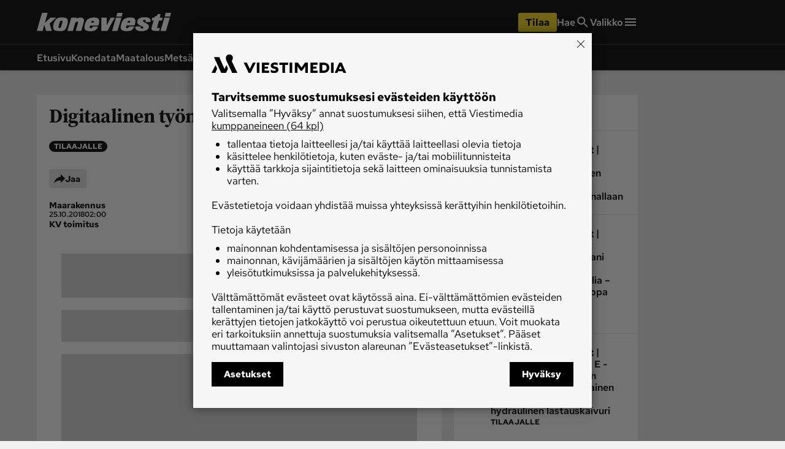

--- FILE ---
content_type: text/html; charset=utf-8
request_url: https://www.koneviesti.fi/maarakennus/0be0e836-ff9e-5a73-9be2-f55defc501b0
body_size: 33042
content:
<!DOCTYPE html><html lang="fi"><head><meta charSet="utf-8" data-next-head=""/><title data-next-head="">Digitaalinen työmaa tulee - Maarakennus - Koneviesti</title><script type="speculationrules" data-next-head="">{"prefetch":[{"urls":["/maarakennus/a2460e17-fd6d-4b26-9abd-2f858facbbd1"],"requires":["anonymous-client-ip-when-cross-origin"],"referrer_policy":"strict-origin-when-cross-origin"}]}</script><meta name="viewport" content="width=device-width, initial-scale=1" data-next-head=""/><meta name="description" content="Kaikki maa- ja metsätalouskoneista sekä kattavat testit ja vertailut. Koneviesti tuntee konemerkit, mallit ja huollot. Mukana myös koneuutuudet ja weteraanikoneet." data-next-head=""/><meta name="userreport:mediaId" value="2f0f2552-c81e-46f3-bf8e-88e0f53a9731" data-next-head=""/><meta property="fb:app_id" content="254275788244703" data-next-head=""/><meta property="og:type" content="article" data-next-head=""/><meta property="og:site_name" content="Koneviesti" data-next-head=""/><meta property="og:title" content="Digitaalinen työmaa tulee" data-next-head=""/><meta name="og:description" content="Kaikki maa- ja metsätalouskoneista sekä kattavat testit ja vertailut. Koneviesti tuntee konemerkit, mallit ja huollot. Mukana myös koneuutuudet ja weteraanikoneet." data-next-head=""/><meta property="paywall" content="Tilaajalle" data-next-head=""/><meta property="articleType" content="article" data-next-head=""/><meta name="og:article:published_time" content="2018-10-24T23:00:00.000Z" data-next-head=""/><meta name="og:article:author" content="KV toimitus " data-next-head=""/><meta property="og:article:section" content="Maarakennus" data-next-head=""/><meta name="twitter:image" content="https://www.koneviesti.fi/kv-icon-512x512.png" data-next-head=""/><meta name="twitter:card" content="summary_large_image" data-next-head=""/><link rel="canonical" href="https://www.koneviesti.fi/maarakennus/0be0e836-ff9e-5a73-9be2-f55defc501b0" data-next-head=""/><link rel="icon" href="/kv-favicon.png" sizes="any" data-next-head=""/><link rel="icon" href="/kv-icon.svg" type="image/svg+xml" data-next-head=""/><link rel="apple-touch-icon" href="/kv-icon-180x180.png" data-next-head=""/><link rel="manifest" href="/kv-manifest.webmanifest" data-next-head=""/><link rel="alternate" type="application/rss+xml" href="https://www.koneviesti.fi/feeds/maarakennus-kaikki" data-next-head=""/><style data-next-head="">:root{ --brandColorLight: #E90E0E; --brandColorMedium: #CD1719; --brandColorDark: #AC0F11; --brandGameColor: #D78484; --brandFontFamily: "Source Serif Pro", Georgia, serif; --brandFontFamilySerif: "Source Serif 4 Variable", "Source Serif 4", Georgia, serif; --brandFontFamilySansSerif: "Red Hat Text Variable", "Red Hat Text", sans-serif; --brown: #815109; --blue: #27659f; --darkOrange: #c1532f; --brandMarketingDark: #344454; --brandCategoryColor: #af0a0a; --avPlayerBg: #474747; --avPlayerHeaderBg: #2C2C2C; --avPlayerSeeker: #E90E0E; --avPlayerSeekerBg: #2C2C2C; --avPlayerSeekerThumb: #F1F1F1; --avPlayerPlayPauseBg: #1B1B1B;}</style><script type="application/ld+json" data-next-head="">{"@context":"https://schema.org","@type":"Organization","name":"Koneviesti","logo":{"@type":"ImageObject","url":"https://www.koneviesti.fi/kv-icon.svg"},"url":"https://www.koneviesti.fi/","sameAs":["https://www.facebook.com/koneviesti.fi/","https://www.youtube.com/channel/UCUq7KU5eVWAVedq1rGiMW_A/","https://www.instagram.com/koneviesti/","https://www.linkedin.com/company/koneviesti"],"alternateName":"KV"}</script><script type="application/ld+json" data-next-head="">[{"@context":"https://schema.org","@type":"NewsArticle","mainEntityOfPage":{"@type":"WebPage","@id":"https://www.koneviesti.fi/maarakennus/0be0e836-ff9e-5a73-9be2-f55defc501b0"},"dateCreated":"2018-10-24T23:00:00.000Z","datePublished":"2018-10-24T23:00:00.000Z","publisher":{"@type":"NewsMediaOrganization","name":"Koneviesti","url":"https://www.koneviesti.fi/","logo":{"@type":"ImageObject","url":"https://www.koneviesti.fi/kv-icon-512x512.png","width":"512","height":"512"},"sameAs":["https://www.instagram.com/koneviesti","https://www.facebook.com/koneviesti.fi/","https://www.youtube.com/@koneviestinvideot550","https://fi.wikipedia.org/wiki/Koneviesti"]},"author":[{"@type":"Person","givenName":"KV toimitus","id":"cc8f7ca9-cf5f-4235-9d04-59195e16ca37"}],"headline":"Digitaalinen työmaa tulee","isAccessibleForFree":false,"description":"Kaikki maa- ja metsätalouskoneista sekä kattavat testit ja vertailut. Koneviesti tuntee konemerkit, mallit ja huollot. Mukana myös koneuutuudet ja weteraanikoneet."},{"@context":"https://schema.org","@type":"BreadcrumbList","itemListElement":[{"@type":"ListItem","position":1,"name":"Koneviesti","item":"https://www.koneviesti.fi/"},{"@type":"ListItem","position":2,"name":"Maarakennus","item":"https://www.koneviesti.fi/maarakennus"},{"@type":"ListItem","position":3,"name":"Digitaalinen työmaa tulee","item":"https://www.koneviesti.fi/maarakennus/0be0e836-ff9e-5a73-9be2-f55defc501b0"}]},{"@context":"https://schema.org","@type":"NewsMediaOrganization","name":"Koneviesti","url":"https://www.koneviesti.fi/","logo":{"@type":"ImageObject","url":"https://www.koneviesti.fi/kv-icon-512x512.png","width":"512","height":"512"},"sameAs":["https://www.instagram.com/koneviesti","https://www.facebook.com/koneviesti.fi/","https://www.youtube.com/@koneviestinvideot550","https://fi.wikipedia.org/wiki/Koneviesti"]}]</script><script>window.dataLayer = window.dataLayer || [];</script><link data-next-font="size-adjust" rel="preconnect" href="/" crossorigin="anonymous"/><script id="stub-script" data-nscript="beforeInteractive">
          var stubScriptTag = document.createElement('script');
          stubScriptTag.innerHTML='"use strict";!function(){var e=function(){var e,t="__tcfapiLocator",a=[],n=window;for(;n;){try{if(n.frames[t]){e=n;break}}catch(e){}if(n===window.top)break;n=n.parent}e||(!function e(){var a=n.document,r=!!n.frames[t];if(!r)if(a.body){var s=a.createElement("iframe");s.style.cssText="display:none",s.name=t,a.body.appendChild(s)}else setTimeout(e,5);return!r}(),n.__tcfapi=function(){for(var e,t=arguments.length,n=new Array(t),r=0;r<t;r++)n[r]=arguments[r];if(!n.length)return a;if("setGdprApplies"===n[0])n.length>3&&2===parseInt(n[1],10)&&"boolean"==typeof n[3]&&(e=n[3],"function"==typeof n[2]&&n[2]("set",!0));else if("ping"===n[0]){var s={gdprApplies:e,cmpLoaded:!1,cmpStatus:"stub"};"function"==typeof n[2]&&n[2](s)}else a.push(n)},n.addEventListener("message",(function(e){var t="string"==typeof e.data,a={};try{a=t?JSON.parse(e.data):e.data}catch(e){}var n=a.__tcfapiCall;n&&window.__tcfapi(n.command,n.version,(function(a,r){var s={__tcfapiReturn:{returnValue:a,success:r,callId:n.callId}};t&&(s=JSON.stringify(s)),e&&e.source&&e.source.postMessage&&e.source.postMessage(s,"*")}),n.parameter)}),!1))};"undefined"!=typeof module?module.exports=e:e()}();'
          document.head.appendChild(stubScriptTag)
        </script><link rel="preload" href="/_next/static/css/4b1654e728b1f767.css" as="style"/><link rel="stylesheet" href="/_next/static/css/4b1654e728b1f767.css" data-n-g=""/><link rel="preload" href="/_next/static/css/547ba88c9b4ad3ef.css" as="style"/><link rel="stylesheet" href="/_next/static/css/547ba88c9b4ad3ef.css" data-n-p=""/><link rel="preload" href="/_next/static/css/097e73de4cb24c6c.css" as="style"/><link rel="stylesheet" href="/_next/static/css/097e73de4cb24c6c.css" data-n-p=""/><link rel="preload" href="/_next/static/css/be7f674091961cf0.css" as="style"/><link rel="stylesheet" href="/_next/static/css/be7f674091961cf0.css" data-n-p=""/><link rel="preload" href="/_next/static/css/180d171e0364d659.css" as="style"/><link rel="stylesheet" href="/_next/static/css/180d171e0364d659.css"/><noscript data-n-css=""></noscript><script defer="" nomodule="" src="/_next/static/chunks/polyfills-42372ed130431b0a.js"></script><script id="gravito-fix-temp" src="/gravito-fix-temp.js" defer="" data-nscript="beforeInteractive"></script><script id="gravito" src="/gravito.js" defer="" data-nscript="beforeInteractive"></script><script id="ebx" src="//applets.ebxcdn.com/ebx.js" async="" defer="" data-nscript="beforeInteractive"></script><script id="userreport-launcher-script" src="https://sak.userreport.com/viestimediaoy/launcher.js" type="text/javascript" async="" defer="" data-nscript="beforeInteractive"></script><script type="text/javascript" src="https://r535.koneviesti.fi/script.js" id="blueconic-script" defer="" data-nscript="beforeInteractive"></script><script defer="" src="/_next/static/chunks/5864.130f759e8aa2bc8f.js"></script><script src="/_next/static/chunks/webpack-31b52b0aa0d469c0.js" defer=""></script><script src="/_next/static/chunks/framework-f0f34dd321686665.js" defer=""></script><script src="/_next/static/chunks/main-0a18475f7b9d7a22.js" defer=""></script><script src="/_next/static/chunks/pages/_app-5398554dce362419.js" defer=""></script><script src="/_next/static/chunks/5702-f17ed7563bdf50df.js" defer=""></script><script src="/_next/static/chunks/8106-62f928ba0a1c0d50.js" defer=""></script><script src="/_next/static/chunks/9906-4c3e1b6938ba4de4.js" defer=""></script><script src="/_next/static/chunks/4587-db97716617d89d2d.js" defer=""></script><script src="/_next/static/chunks/3908-00fae49f4f8f5e92.js" defer=""></script><script src="/_next/static/chunks/9092-3ce11b0284e1df91.js" defer=""></script><script src="/_next/static/chunks/5065-16a88b0f2c404557.js" defer=""></script><script src="/_next/static/chunks/1679-2abffd6e6676fa04.js" defer=""></script><script src="/_next/static/chunks/8750-f2b699b05fd325f9.js" defer=""></script><script src="/_next/static/chunks/pages/%5Bsection%5D/%5Barticle%5D-fede5c65b0b8c965.js" defer=""></script><script src="/_next/static/17q1yI30cAOt09Va90K3K/_buildManifest.js" defer=""></script><script src="/_next/static/17q1yI30cAOt09Va90K3K/_ssgManifest.js" defer=""></script></head><body><div id="__next"><div class="blueconic-placeholder" data-blueconic-id="body-start"></div><div class="Layout_pageContent__7rc_b"><a class="vmButton__button vmButton__tertiary vmButton__medium SkipLink_skipLink___CMhc" aria-current="false" href="/maarakennus/0be0e836-ff9e-5a73-9be2-f55defc501b0#main"><span>Siirry pääsisältöön</span></a><a class="vmButton__button vmButton__tertiary vmButton__medium SkipLink_skipLink___CMhc" aria-current="false" href="/haku"><span>Siirry hakuun</span></a><div style="display:block"><div class="LayerAd_container__EUbqV"><div class="LayerAd_content__YgfAz"><button class="LayerAd_closeBtn__wXSot"><span>Sulje mainos</span> <svg xmlns="http://www.w3.org/2000/svg" fill="none" viewBox="0 0 24 24"><path fill="#1B1B1B" d="M19 6.41 17.59 5 12 10.59 6.41 5 5 6.41 10.59 12 5 17.59 6.41 19 12 13.41 17.59 19 19 17.59 13.41 12z"></path></svg></button><div class="LayerAd_logo__nBJOl"><svg xmlns="http://www.w3.org/2000/svg" width="296" height="40" fill="none"><g clip-path="url(#kv-logo_svg__a)"><path fill="#E83B3B" d="m293.068 10.226-8.753 29.201h-11.948l8.635-29.2zM293.422 8.157h-11.829c.71-2.719 2.425-8.157 2.425-8.157h11.711zM249.951 13.95c.887 1.714.887 4.02 0 5.734l-.178.355c-3.667-.178-7.097.118-10.646 0 .473-1.123 1.242-2.72.237-3.843-.71-1.064-1.301-1.123-3.017-1.064-.946.178-1.892.473-2.425 1.42-.414.65-.177 1.418.119 2.009 4.317 4.138 15.259 5.615 12.361 14.01-3.608 7.92-15.319 7.447-20.405 6.915-2.543-.295-6.565-1.418-8.635-4.551-.651-1.596-.769-3.784.354-5.261h11.416c-.296 1.123-1.006 2.246-.178 3.37 1.183 1.24 3.017 1.477 4.554.708 1.006-.473 1.302-1.537.947-2.482-.828-2.424-8.103-3.37-11.415-6.857-2.366-2.07-2.248-5.438-1.302-8.157 3.845-7.449 13.545-6.976 20.228-6.562 3.076.414 6.27 1.36 7.985 4.256"></path><path fill="#2C2C2C" d="m16.56 26.009-3.844 13.418H0L11.534 0h12.361l-6.21 21.812 12.42-11.645 12.894.06L28.094 23.29l4.91 16.137H20.286zM75.884 10.285h11.77l-.414 2.188c3.549-1.537 7.867-2.838 12.125-1.951 1.42.532 2.898 1.241 3.667 2.66.947 1.596 1.183 3.724.769 5.615l-5.974 20.69H85.703l5.382-19.034c-.296-1.183-1.893-1.478-3.076-1.242-1.42.296-2.78.828-3.371 2.424l-5.264 17.792H67.308z"></path><path fill="#E83B3B" d="m171.76 10.226-16.206 29.201h-13.367v-29.2h11.711v17.141l8.931-17.142zM186.428 10.226l-8.754 29.201h-11.947l8.635-29.2zM186.782 8.157h-11.829c.769-2.66 2.484-8.157 2.484-8.157h11.652zM259.71 7.862c.946-.118 3.135-.532 3.667-1.005 1.715-1.478 2.484-2.6 3.076-4.315 0 0 4.14.059 6.269 0l-2.07 7.684h6.684l-1.775 6.562h-6.565l-4.022 14.6c-.177 1.241 1.006 1.36 1.656 1.596 1.952.237 3.135-.295 4.554-.532 0 0-1.242 4.847-1.833 6.975h-7.512c-6.742-.413-10.232-1.537-9.049-7.507 1.36-5.202 4.495-15.25 4.495-15.25h-4.495l1.774-6.503h4.259z"></path><path fill="#2C2C2C" fill-rule="evenodd" d="M56.839 18.384c-.06 1.064-2.307 8.807-3.608 13.004-.887 1.537-3.371 1.773-4.732 1.064-1.064-.591-.946-1.891-.65-2.955l3.075-10.522c.592-1.478 1.893-2.01 3.253-2.07 1.065.06 2.425.237 2.662 1.479m5.323-7.803c2.602.473 4.495 1.596 5.56 3.901.887 2.365.591 4.847.296 7.094-.474 4.197-2.366 9.753-3.608 11.88-3.43 6.917-11.475 6.562-18.336 6.09-3.37-.65-7.274-.592-9.226-4.197-1.834-5.734.059-12.06 2.484-17.143 2.484-5.201 7.807-8.039 13.308-8.216 3.194 0 6.565-.118 9.522.59M125.922 18.975c.237 1.005-.355 1.714-.591 2.482h-5.856c.119-.827.296-1.596.769-2.423.71-1.182 2.07-1.596 3.312-1.714 1.065-.119 2.011.65 2.366 1.655m11.12-4.079c1.123 4.315-.296 8.808-1.538 12.709h-17.862c-.828 1.36-1.42 3.074-1.006 4.61.71 1.005 1.775 1.301 2.898 1.183 1.183-.06 2.366-.591 3.017-1.714l.769-1.892h11.474c-1.183 3.783-4.377 7.92-8.28 9.221-6.092 1.419-13.308 1.537-18.809-1.182-2.188-1.537-3.312-5.202-2.72-8.512 1.36-5.911 2.543-12.058 7.925-16.078 5.619-3.37 13.663-4.079 20.228-2.128 1.656.532 3.253 2.128 3.904 3.783" clip-rule="evenodd"></path><path fill="#E83B3B" fill-rule="evenodd" d="M205.71 18.857c.236 1.004-.355 1.714-.592 2.482h-5.855c.118-.827.296-1.596.769-2.423.71-1.183 2.07-1.596 3.312-1.715 1.065-.059 2.07.65 2.366 1.656m11.119-4.08c1.124 4.316-.295 8.808-1.538 12.71h-17.862c-.828 1.36-1.419 3.074-1.005 4.61.71 1.005 1.774 1.3 2.898 1.183 1.183-.06 2.366-.592 3.017-1.715l.768-1.891h11.475c-1.183 3.783-4.377 7.92-8.281 9.221-6.092 1.419-13.308 1.537-18.808-1.182-2.188-1.537-3.312-5.202-2.721-8.512 1.361-5.911 2.543-12.059 7.926-16.078 5.619-3.37 13.662-4.079 20.228-2.128 1.656.532 3.253 2.128 3.903 3.783" clip-rule="evenodd"></path></g><defs><clipPath id="kv-logo_svg__a"><path fill="#fff" d="M0 0h295.729v40H0z"></path></clipPath></defs></svg></div><div class="AdItem_container__LQb_o AdItem_layerAd__D50Uy    undefined AdItem_adWithTopDivider__I7V_X"><div id="/21771290604/koneviesti/KV_Digietusivu_resp" class="AdItem_adItem__17_QC"></div></div><button class="LayerAd_closeBtn__wXSot"><span>Sulje mainos</span> <svg xmlns="http://www.w3.org/2000/svg" fill="none" viewBox="0 0 24 24"><path fill="#1B1B1B" d="M19 6.41 17.59 5 12 10.59 6.41 5 5 6.41 10.59 12 5 17.59 6.41 19 12 13.41 17.59 19 19 17.59 13.41 12z"></path></svg></button></div></div></div><header class="Header_container__MqZDw Header_kv__mUiNi"><div class="Header_rowWrapper___koc5"><div class="Header_innerContent__Nl64l"><div class="Header_topRow__7N9Gq"><div class="Header_topRowItem__2ra3d"><a class="Logo_logoLink__LzM_6" aria-label="Siirry etusivulle" aria-current="false" href="/"><span class="Logo_logo__pmj1V Logo_largeLogo__rJK2W Logo_header__qOMbJ undefined"><svg xmlns="http://www.w3.org/2000/svg" viewBox="0 0 218.782 30"><defs><style>.kv-logo-negative_svg__a,.kv-logo-negative_svg__b{fill:#fff}.kv-logo-negative_svg__b{fill-rule:evenodd}</style></defs><path d="m216.815 7.67-6.476 21.9H201.5l6.388-21.9ZM217.076 6.118h-8.752C208.85 4.078 210.118 0 210.118 0h8.664ZM184.915 10.462a4.95 4.95 0 0 1 0 4.3l-.132.267c-2.713-.133-5.25.088-7.875 0 .35-.843.919-2.04.175-2.882-.525-.798-.962-.842-2.231-.798a2.34 2.34 0 0 0-1.794 1.064 1.54 1.54 0 0 0 .087 1.507c3.194 3.104 11.288 4.212 9.144 10.507-2.669 5.94-11.332 5.586-15.095 5.187-1.881-.221-4.857-1.064-6.388-3.413a4.21 4.21 0 0 1 .262-3.946h8.445c-.22.842-.744 1.685-.131 2.527a2.82 2.82 0 0 0 3.369.532 1.436 1.436 0 0 0 .7-1.862c-.612-1.818-5.994-2.527-8.445-5.143-1.75-1.551-1.663-4.078-.962-6.118 2.844-5.586 10.02-5.23 14.964-4.92 2.275.31 4.638 1.02 5.907 3.191M12.252 19.507 9.408 29.57H0L8.533 0h9.145l-4.595 16.359 9.19-8.734 9.538.045-11.027 9.797 3.632 12.103H15.01ZM56.14 7.714h8.707l-.307 1.64c2.626-1.152 5.82-2.128 8.97-1.463a4.76 4.76 0 0 1 2.713 1.995 6.05 6.05 0 0 1 .57 4.212l-4.42 15.516h-8.97l3.982-14.275c-.22-.887-1.4-1.108-2.276-.93a2.98 2.98 0 0 0-2.494 1.817L58.721 29.57h-8.927ZM127.069 7.67l-11.99 21.9h-9.889V7.67h8.664v12.856l6.608-12.856ZM137.92 7.67l-6.475 21.9h-8.839l6.389-21.9ZM138.184 6.118h-8.751C130 4.123 131.27 0 131.27 0h8.62ZM192.136 5.896a7.8 7.8 0 0 0 2.712-.753 6.8 6.8 0 0 0 2.276-3.237s3.063.045 4.638 0l-1.53 5.764h4.943l-1.313 4.92h-4.857l-2.975 10.95c-.13.932.744 1.02 1.225 1.198a9.7 9.7 0 0 0 3.37-.4s-.919 3.636-1.357 5.232h-5.557c-4.988-.31-7.57-1.153-6.695-5.63 1.006-3.902 3.326-11.438 3.326-11.438h-3.326l1.313-4.877h3.15Z" class="kv-logo-negative_svg__a"></path><path d="M42.051 13.787c-.044.798-1.706 6.606-2.669 9.753a2.82 2.82 0 0 1-3.5.798c-.788-.443-.7-1.418-.482-2.216l2.275-7.892a2.5 2.5 0 0 1 2.407-1.551c.788.044 1.794.177 1.97 1.108m3.938-5.852a5.1 5.1 0 0 1 4.113 2.926 11 11 0 0 1 .22 5.32 29 29 0 0 1-2.67 8.911c-2.538 5.187-8.489 4.921-13.564 4.566-2.495-.487-5.382-.443-6.826-3.147-1.357-4.3.043-9.044 1.837-12.857a11.09 11.09 0 0 1 9.846-6.162 30.7 30.7 0 0 1 7.044.443M93.158 14.231c.175.754-.263 1.286-.438 1.862h-4.332a4.9 4.9 0 0 1 .57-1.817 3.04 3.04 0 0 1 2.45-1.286 1.734 1.734 0 0 1 1.75 1.241m8.226-3.059c.831 3.236-.219 6.606-1.138 9.532H87.032a4.68 4.68 0 0 0-.744 3.458 2.17 2.17 0 0 0 2.144.886 2.66 2.66 0 0 0 2.232-1.285l.568-1.419h8.49c-.876 2.837-3.239 5.94-6.127 6.916-4.507 1.064-9.845 1.153-13.914-.887-1.62-1.152-2.45-3.9-2.013-6.384 1.006-4.433 1.881-9.043 5.863-12.058a19.43 19.43 0 0 1 14.965-1.596 5.08 5.08 0 0 1 2.888 2.837M152.185 14.142c.175.754-.263 1.286-.438 1.862h-4.332a4.9 4.9 0 0 1 .569-1.817 3.04 3.04 0 0 1 2.45-1.286 1.75 1.75 0 0 1 1.75 1.241m8.226-3.059c.832 3.237-.22 6.606-1.138 9.532h-13.214a4.68 4.68 0 0 0-.744 3.458 2.17 2.17 0 0 0 2.144.887 2.66 2.66 0 0 0 2.232-1.286l.569-1.419h8.488c-.875 2.838-3.238 5.94-6.126 6.916-4.507 1.064-9.845 1.153-13.914-.887-1.62-1.152-2.451-3.9-2.013-6.384 1.006-4.433 1.88-9.043 5.863-12.058a19.43 19.43 0 0 1 14.965-1.596 5.08 5.08 0 0 1 2.888 2.837" class="kv-logo-negative_svg__b"></path></svg></span></a></div><div class="Header_topRowLinks__4_9Kt"><div class="Header_topRowItem__2ra3d"><div class="Header_weather__1xMl8"></div></div><div class="Header_topRowItem__2ra3d"><a id="/maarakennus/0be0e836-ff9e-5a73-9be2-f55defc501b0-cta-header-tilaa" class="vmButton__button vmButton__sales vmButton__medium Header_orderButton__ZU5K3" aria-current="false" data-analytics-name="header-order-button" href="/tilaa/tuotetori?r=/maarakennus/0be0e836-ff9e-5a73-9be2-f55defc501b0"><span>Tilaa</span></a></div><a class="Header_topRowLinkItem__TB9Hk " aria-label="Hae" aria-current="false" href="/haku"><span class="Header_navLinkLabel__qzIXB">Hae</span> <svg xmlns="http://www.w3.org/2000/svg" fill="none" viewBox="0 0 24 24"><path fill="#1B1B1B" d="M15.755 14.255h-.79l-.28-.27a6.47 6.47 0 0 0 1.57-4.23 6.5 6.5 0 1 0-6.5 6.5c1.61 0 3.09-.59 4.23-1.57l.27.28v.79l5 4.99 1.49-1.49zm-6 0c-2.49 0-4.5-2.01-4.5-4.5s2.01-4.5 4.5-4.5 4.5 2.01 4.5 4.5-2.01 4.5-4.5 4.5"></path></svg></a><button class="Header_megaMenu__AnbYk" aria-label="Valikko" aria-expanded="false" aria-haspopup="true"><div class="Header_topRowLinkItem__TB9Hk "><span class="Header_navLinkLabel__qzIXB">Valikko</span><svg xmlns="http://www.w3.org/2000/svg" width="24" height="24" fill="none"><path fill="#1B1B1B" d="M3 18h18v-2H3zm0-5h18v-2H3zm0-7v2h18V6z"></path></svg></div></button></div></div></div></div><div class="Header_rowWrapper___koc5"><div class="Header_innerContent__Nl64l"><div class="Header_bottomRow__XPbYD"><div class="Header_mainNavigationContainer__7KVqp"><div class="Header_fading__xfcmW"><nav><ul class="Header_navigation__KfIis"><li><a class="Header_navLink__TjE2B " aria-current="false" href="/">Etusivu</a></li><li><a class="Header_navLink__TjE2B " aria-current="false" href="/konedata">Konedata</a></li><li><a class="Header_navLink__TjE2B " aria-current="false" href="/maatalous">Maatalous</a></li><li><a class="Header_navLink__TjE2B " aria-current="false" href="/metsa">Metsä</a></li><li><a class="Header_navLink__TjE2B Header_selected__uCyVd" aria-current="false" href="/maarakennus">Maarakennus</a></li><li><a class="Header_navLink__TjE2B " aria-current="false" href="/weteraani">Weteraani</a></li><li><a class="Header_navLink__TjE2B " aria-current="false" href="/lehdet">Lehdet</a></li></ul></nav></div></div></div></div></div><div class="Header_rowWrapper___koc5 visually-hidden" aria-hidden="true"><div class="Header_innerContent__Nl64l"><div class="MegaMenu_container__3HYEj MegaMenu_kv__XuUC3"><div class="MegaMenu_columns__w3pPZ"><div><div class="MegaMenu_block__UiEJ_"><div class="MegaMenu_heading__aOaYu">Osastot</div><div class="MegaMenu_rows__3w8PJ"><div class="MegaMenu_row__AtXX5"><a class="MegaMenu_navLink__7Ql52" aria-current="false" tabindex="-1" data-analytics-name="mega-menu-link" href="/">Etusivu</a></div><div class="MegaMenu_row__AtXX5"><a class="MegaMenu_navLink__7Ql52" aria-current="false" tabindex="-1" data-analytics-name="mega-menu-link" href="/ajoneuvot-ja-ymparisto">Ajoneuvot ja ympäristö</a></div><div class="MegaMenu_row__AtXX5"><a class="MegaMenu_navLink__7Ql52" aria-current="false" tabindex="-1" data-analytics-name="mega-menu-link" href="/huolto-ja-tekniikka">Huolto ja tekniikka</a></div><div class="MegaMenu_row__AtXX5"><a class="MegaMenu_navLink__7Ql52" aria-current="false" tabindex="-1" data-analytics-name="mega-menu-link" href="/lukijan-idea">Lukijan idea</a></div><div class="MegaMenu_row__AtXX5"><a class="MegaMenu_navLink__7Ql52" aria-current="false" tabindex="-1" data-analytics-name="mega-menu-link" href="/maarakennus">Maarakennus</a></div><div class="MegaMenu_row__AtXX5"><a class="MegaMenu_navLink__7Ql52" aria-current="false" tabindex="-1" data-analytics-name="mega-menu-link" href="/maatalous">Maatalous</a></div></div></div></div><div><div class="MegaMenu_block__UiEJ_"><div class="MegaMenu_heading__aOaYu"></div><div class="MegaMenu_rows__3w8PJ"><div class="MegaMenu_row__AtXX5"><a class="MegaMenu_navLink__7Ql52" aria-current="false" tabindex="-1" data-analytics-name="mega-menu-link" href="/metsa">Metsä</a></div><div class="MegaMenu_row__AtXX5"><a class="MegaMenu_navLink__7Ql52" aria-current="false" tabindex="-1" data-analytics-name="mega-menu-link" href="/paakirjoitus">Pääkirjoitus</a></div><div class="MegaMenu_row__AtXX5"><a class="MegaMenu_navLink__7Ql52" aria-current="false" tabindex="-1" data-analytics-name="mega-menu-link" href="/uutiset">Uutiset</a></div><div class="MegaMenu_row__AtXX5"><a class="MegaMenu_navLink__7Ql52" aria-current="false" tabindex="-1" data-analytics-name="mega-menu-link" href="/weteraani">Weteraani</a></div><div class="MegaMenu_row__AtXX5"><a class="MegaMenu_navLink__7Ql52" aria-current="false" tabindex="-1" data-analytics-name="mega-menu-link" href="/yritykset-ja-tapahtumat">Yritykset ja tapahtumat</a></div></div></div></div><div><div class="MegaMenu_block__UiEJ_"><div class="MegaMenu_heading__aOaYu">Lehdet</div><div class="MegaMenu_rows__3w8PJ"><div class="MegaMenu_row__AtXX5"><a class="MegaMenu_navLink__7Ql52" aria-current="false" tabindex="-1" data-analytics-name="mega-menu-link" href="/lehdet">Koneviesti</a></div></div></div><div class="MegaMenu_block__UiEJ_"><div class="MegaMenu_heading__aOaYu">Palvelut</div><div class="MegaMenu_rows__3w8PJ"><div class="MegaMenu_row__AtXX5"><a class="MegaMenu_navLink__7Ql52" aria-current="false" tabindex="-1" data-analytics-name="mega-menu-link" href="/konedata">Konedata</a></div></div></div></div><div><div class="MegaMenu_block__UiEJ_"><div class="MegaMenu_heading__aOaYu">Ota yhteyttä</div><div class="MegaMenu_rows__3w8PJ"><div class="MegaMenu_row__AtXX5"><a href="/tilaa/tuotetori" class="MegaMenu_navLink__7Ql52" aria-current="false" target="_blank" rel="noreferrer" tabindex="-1" data-analytics-name="mega-menu-link">Tilaa Koneviesti</a></div><div class="MegaMenu_row__AtXX5"><a href="https://viestimedia.fi/asiakaspalvelu" class="MegaMenu_navLink__7Ql52" aria-current="false" target="_blank" rel="noreferrer" tabindex="-1" data-analytics-name="mega-menu-link">Asiakaspalvelu</a></div><div class="MegaMenu_row__AtXX5"><a href="https://response.questback.com/isa/qbv.dll/bylink?p=xI0lrbPWs5--3BOAIyY24frdvuSZhBKCcvUYt5N4vlYwnJlqWGhHmCltnSjSPpuO0" class="MegaMenu_navLink__7Ql52" aria-current="false" target="_blank" rel="noreferrer" tabindex="-1" data-analytics-name="mega-menu-link">Jätä ilmoitus</a></div><div class="MegaMenu_row__AtXX5"><a class="MegaMenu_navLink__7Ql52" aria-current="false" tabindex="-1" data-analytics-name="mega-menu-link" href="/uutiskirje">Tilaa uutiskirje</a></div><div class="MegaMenu_row__AtXX5"><a href="https://viestimedia.fi/yhteystiedot/koneviesti/palaute/" class="MegaMenu_navLink__7Ql52" aria-current="false" target="_blank" rel="noreferrer" tabindex="-1" data-analytics-name="mega-menu-link">Lähetä uutisvinkki</a></div><div class="MegaMenu_row__AtXX5"><a href="https://viestimedia.fi/yhteystiedot/koneviesti/palaute/" class="MegaMenu_navLink__7Ql52" aria-current="false" target="_blank" rel="noreferrer" tabindex="-1" data-analytics-name="mega-menu-link">Lähetä palautetta</a></div><div class="MegaMenu_row__AtXX5"><a href="https://viestimedia.fi/oikaisupyynto/" class="MegaMenu_navLink__7Ql52" aria-current="false" target="_blank" rel="noreferrer" tabindex="-1" data-analytics-name="mega-menu-link">Lähetä oikaisupyyntö</a></div><div class="MegaMenu_row__AtXX5"><a href="https://viestimedia.fi/yhteystiedot/koneviesti/" class="MegaMenu_navLink__7Ql52" aria-current="false" target="_blank" rel="noreferrer" tabindex="-1" data-analytics-name="mega-menu-link">Toimituksen yhteystiedot</a></div><div class="MegaMenu_row__AtXX5"><a href="https://viestimedia.fi/mainostajalle/mediamyynnin-yhteystiedot/" class="MegaMenu_navLink__7Ql52" aria-current="false" target="_blank" rel="noreferrer" tabindex="-1" data-analytics-name="mega-menu-link">Mediamyynnin yhteystiedot</a></div></div></div></div></div></div></div></div></header><main class="Layout_main__gIcPJ" id="main"><a class="vmButton__button vmButton__tertiary vmButton__medium SkipLink_skipLink___CMhc" aria-current="false" href="/maarakennus/0be0e836-ff9e-5a73-9be2-f55defc501b0#aside"><span>Siirry sivupalkkiin</span></a><a class="vmButton__button vmButton__tertiary vmButton__medium SkipLink_skipLink___CMhc" aria-current="false" href="/maarakennus/0be0e836-ff9e-5a73-9be2-f55defc501b0#footer"><span>Siirry alaosaan</span></a><div class="Layout_mainContentWrapper__D_qv0"><div class="Layout_wallpaperAd__vWdXS"></div><div class="Layout_mainContent__uwqGc  "><div class="Layout_topWideLane__B_bum"><div class="TopWideLane_laneItem__YkzrL"><div class="LaneItem_desktopOnly__Mq5Mr "><div class="AdItem_container__LQb_o undefined     "><div data-ad-unit-id="/21771290604/koneviesti/kv_980x400" class="AdItem_adItem__17_QC"></div></div></div></div><div class="TopWideLane_laneItem__YkzrL"><div class="LaneItem_mobileOnly__ZjuFC "><div class="AdItem_container__LQb_o undefined     "><div data-ad-unit-id="/21771290604/koneviesti/kv_300x300_1" class="AdItem_adItem__17_QC"></div></div></div></div></div><section class="Layout_mainLane__6Umix"><ul class="MainLane_laneContent__0109D "><li class="MainLane_laneItem__gl5Ol"><div class="undefined "><div id="rscontent" class="Article_container__1k11m undefined aim-readable"><div class="Article_titleContainer__0UoBu undefined"><div class="Article_title__bGfkx"><h1 class="vmHeading__heading vmHeading__articleHeading article">Digitaalinen työmaa tulee</h1></div><div class="Article_paywallIndicator__lHGll rs_skip aim-skip"><span class="PaywallIndicator_paywallIndicator__wGfHZ">Tilaajalle</span></div></div><div class="Article_buttonRow__dJc_z rs_skip aim-skip"><div class="ArticleShare_container__VaNgp" data-analytics-name="article-share-container"><button class="vmButton__button vmButton__secondaryBold vmButton__small vmButton__withIcon vmButton__iconLeft vmButton__noOutline" aria-expanded="false"><svg xmlns="http://www.w3.org/2000/svg" fill="none" viewBox="0 0 18 16"><path fill="#1B1B1B" d="M11 4.5v-4l7 7-7 7v-4.1c-5 0-8.5 1.6-11 5.1 1-5 4-10 11-11"></path></svg><span>Jaa</span></button></div></div><div class="Article_metadata__lPY3h rs_skip aim-skip"><div class="ArticleMetadata_container__MTwUk undefined "><div class="ArticleMetadata_info__YSKBi"><div class="ArticleMetadata_section__ItZkr"><a class="ArticleMetadata_metadataLink__B9ErQ" aria-current="false" href="/maarakennus"><span>Maarakennus</span></a></div><div class="ArticleMetadata_date__2Vz3w"><span>25.10.2018</span><span>02:00</span></div></div><div class="ArticleMetadata_author__TGfN2"><div class="ArticleMetadata_authorText__EsMa6"><span class="ArticleMetadata_authorName__tvv37">KV toimitus</span></div></div></div></div><div class="Article_paywallContainer__6JDu1 paywall-container"><div class="ContentLoading_container___8x_y"><div class="ContentLoading_block__33GbU"><div class="ContentLoading_textL__L4GKY"></div><div class="ContentLoading_textL__L4GKY"></div></div><div class="ContentLoading_block__33GbU"><div class="ContentLoading_textM__MsMC6"></div><div class="ContentLoading_textM__MsMC6"></div></div><div class="ContentLoading_block__33GbU"><div class="ContentLoading_image__CjVQv"></div></div><div class="ContentLoading_block__33GbU"><div class="ContentLoading_shortText__jWzTv"></div></div><div class="ContentLoading_block__33GbU"><div class="ContentLoading_textS__otwBf"></div><div class="ContentLoading_textS__otwBf"></div><div class="ContentLoading_textS__otwBf"></div></div><div class="ContentLoading_block__33GbU"><div class="ContentLoading_textS__otwBf"></div><div class="ContentLoading_textS__otwBf"></div><div class="ContentLoading_textS__otwBf"></div></div><div class="ContentLoading_block__33GbU"><div class="ContentLoading_textS__otwBf"></div><div class="ContentLoading_textS__otwBf"></div><div class="ContentLoading_textS__otwBf"></div></div><div class="ContentLoading_block__33GbU"><div class="ContentLoading_textS__otwBf"></div><div class="ContentLoading_textS__otwBf"></div><div class="ContentLoading_textS__otwBf"></div></div></div></div></div><div class="Article_bottomContent__ts8t6"><div class="Article_buttonRow__dJc_z rs_skip aim-skip"><div class="ArticleShare_container__VaNgp" data-analytics-name="article-share-container"><button class="vmButton__button vmButton__secondaryBold vmButton__small vmButton__withIcon vmButton__iconLeft vmButton__noOutline" aria-expanded="false"><svg xmlns="http://www.w3.org/2000/svg" fill="none" viewBox="0 0 18 16"><path fill="#1B1B1B" d="M11 4.5v-4l7 7-7 7v-4.1c-5 0-8.5 1.6-11 5.1 1-5 4-10 11-11"></path></svg><span>Jaa</span></button></div></div></div><div class="Article_bottomAds__ZFNVH"><div class="AdItem_container__LQb_o     undefined AdItem_adWithTopDivider__I7V_X"><div data-ad-unit-id="/21771290604/koneviesti/KV_jattiboksi_3.5" class="AdItem_adItem__17_QC"></div></div><div class="AdItem_container__LQb_o     undefined AdItem_adWithTopDivider__I7V_X"><div data-ad-unit-id="/21771290604/koneviesti/KV_300x300_3" class="AdItem_adItem__17_QC"></div></div></div><div class="blueconic-placeholder" data-blueconic-id="article-end"></div></div></li><li class="MainLane_laneItem__gl5Ol"><div class="LaneItem_mobileOnly__ZjuFC "><div class="AdItem_container__LQb_o undefined     AdItem_adWithTopDivider__I7V_X"><div data-ad-unit-id="/21771290604/koneviesti/kv_300x300_2" class="AdItem_adItem__17_QC"></div></div></div></li><li class="MainLane_laneItem__gl5Ol"><div class="undefined "><div class="ContentLoading_container___8x_y"><div class="ContentLoading_block__33GbU ContentLoading_listItem__QDJ5d"><div class="ContentLoading_textM__MsMC6"></div></div><div class="ContentLoading_block__33GbU ContentLoading_compactTeaser__RL82A ContentLoading_listItem__QDJ5d"><div class="ContentLoading_textContainer__dhPuB"><div class="ContentLoading_textXS__2T1j4"></div><div class="ContentLoading_textXS__2T1j4"></div></div><div class="ContentLoading_smallImage__FvVss"></div></div><div class="ContentLoading_block__33GbU ContentLoading_compactTeaser__RL82A ContentLoading_listItem__QDJ5d"><div class="ContentLoading_textContainer__dhPuB"><div class="ContentLoading_textXS__2T1j4"></div><div class="ContentLoading_textXS__2T1j4"></div></div><div class="ContentLoading_smallImage__FvVss"></div></div><div class="ContentLoading_block__33GbU ContentLoading_compactTeaser__RL82A ContentLoading_listItem__QDJ5d"><div class="ContentLoading_textContainer__dhPuB"><div class="ContentLoading_textXS__2T1j4"></div><div class="ContentLoading_textXS__2T1j4"></div></div><div class="ContentLoading_smallImage__FvVss"></div></div><div class="ContentLoading_block__33GbU ContentLoading_compactTeaser__RL82A ContentLoading_listItem__QDJ5d"><div class="ContentLoading_textContainer__dhPuB"><div class="ContentLoading_textXS__2T1j4"></div><div class="ContentLoading_textXS__2T1j4"></div></div><div class="ContentLoading_smallImage__FvVss"></div></div></div></div></li><li class="MainLane_laneItem__gl5Ol"><div class="LaneItem_mobileOnly__ZjuFC "><div class="NewsList_container__0h_Lv undefined "><div class="vmListHeading__heading vmListHeading__newsLarge">Osaston luetuimmat</div><ul><li class="NewsList_listItem__iqahj"><div class="vmTeaser__teaserContainer vmTeaser__mostPopular vmTeaser__noImage articleBottomLaneItem"><a id="/maarakennus/0be0e836-ff9e-5a73-9be2-f55defc501b0-teaser-small-a2460e17-fd6d-4b26-9abd-2f858facbbd1" class="vmTeaser__teaserLink" aria-current="false" data-analytics-name="teaser-link" href="/maarakennus/a2460e17-fd6d-4b26-9abd-2f858facbbd1"><div class="vmTeaser__rankNumber">1</div><div class="vmTeaser__articleInfo"><div class="vmTeaser__heading"><h2 class="vmHeading__heading vmHeading__teaserXs articleBottomLaneItem"><span class="vmHeading__category">Maanrakennuskoneet<span class="vmHeading__divider"> | </span></span>Kanadalainen SMS Equipment osti Suomen Rakennuskone Oy:n - toiminnot jatkuvat ennallaan</h2></div></div></a></div></li><li class="NewsList_listItem__iqahj"><div class="vmTeaser__teaserContainer vmTeaser__mostPopular vmTeaser__noImage articleBottomLaneItem"><a id="/maarakennus/0be0e836-ff9e-5a73-9be2-f55defc501b0-teaser-small-1e3ef2b3-1a37-5922-a022-5ceb5d188146" class="vmTeaser__teaserLink" aria-current="false" data-analytics-name="teaser-link" href="/maarakennus/1e3ef2b3-1a37-5922-a022-5ceb5d188146"><div class="vmTeaser__rankNumber">2</div><div class="vmTeaser__articleInfo"><div class="vmTeaser__heading"><h2 class="vmHeading__heading vmHeading__teaserXs articleBottomLaneItem"><span class="vmHeading__category">Maanrakennuskoneet<span class="vmHeading__divider"> | </span></span>Komatsu PC 8000 FS E -kaivinkone on Kevitsan kuningas – katso, millainen on Euroopan suurin hydraulinen lastauskaivuri</h2></div><div class="vmTeaser__metadata"><div class="vmTeaser__tag"><div class="vmTag__tag vmTag__premiumPlain"><span>Tilaajalle</span></div></div></div></div></a></div></li><li class="NewsList_listItem__iqahj"><div class="vmTeaser__teaserContainer vmTeaser__mostPopular vmTeaser__noImage articleBottomLaneItem"><a id="/maarakennus/0be0e836-ff9e-5a73-9be2-f55defc501b0-teaser-small-7ed36b6c-1b1c-47a5-a5ff-7809185ce3d6" class="vmTeaser__teaserLink" aria-current="false" data-analytics-name="teaser-link" href="/maarakennus/7ed36b6c-1b1c-47a5-a5ff-7809185ce3d6"><div class="vmTeaser__rankNumber">3</div><div class="vmTeaser__articleInfo"><div class="vmTeaser__heading"><h2 class="vmHeading__heading vmHeading__teaserXs articleBottomLaneItem"><span class="vmHeading__category">Maanrakennuskoneet<span class="vmHeading__divider"> | </span></span>Epävarmat ajat saivat Salaojamestareiden Jani Törmin muuttamaan yrityksen toimintamallia – somevideot saaneet jopa puoli miljoonaa katselukertaa</h2></div></div></a></div></li><li class="NewsList_listItem__iqahj"><div class="vmTeaser__teaserContainer vmTeaser__mostPopular vmTeaser__noImage articleBottomLaneItem"><a id="/maarakennus/0be0e836-ff9e-5a73-9be2-f55defc501b0-teaser-small-5cd12d0c-b1f4-5143-8bb7-e3526a3b7c54" class="vmTeaser__teaserLink" aria-current="false" data-analytics-name="teaser-link" href="/maarakennus/5cd12d0c-b1f4-5143-8bb7-e3526a3b7c54"><div class="vmTeaser__rankNumber">4</div><div class="vmTeaser__articleInfo"><div class="vmTeaser__heading"><h2 class="vmHeading__heading vmHeading__teaserXs articleBottomLaneItem"><span class="vmHeading__category">Terveydenhuolto<span class="vmHeading__divider"> | </span></span>Näillä keinoilla kuskin kaivuasento kuntoon — työkykyä saa parannettua pienillä muutoksilla</h2></div><div class="vmTeaser__metadata"><div class="vmTeaser__tag"><div class="vmTag__tag vmTag__premiumPlain"><span>Tilaajalle</span></div></div></div></div></a></div></li><li class="NewsList_listItem__iqahj"><div class="vmTeaser__teaserContainer vmTeaser__mostPopular vmTeaser__noImage articleBottomLaneItem"><a id="/maarakennus/0be0e836-ff9e-5a73-9be2-f55defc501b0-teaser-small-efdeec73-b8dc-53d2-a213-9eb539b6c818" class="vmTeaser__teaserLink" aria-current="false" data-analytics-name="teaser-link" href="/maarakennus/efdeec73-b8dc-53d2-a213-9eb539b6c818"><div class="vmTeaser__rankNumber">5</div><div class="vmTeaser__articleInfo"><div class="vmTeaser__heading"><h2 class="vmHeading__heading vmHeading__teaserXs articleBottomLaneItem"><span class="vmHeading__category">Yhteiskunta<span class="vmHeading__divider"> | </span></span>Televisiosta tuttu Markku Saukko on maarakennusalan ammattilainen – työn lomassa onnistuu myös yhteisselfiet kuraisissa vaatteissa</h2></div></div></a></div></li><li class="NewsList_listItem__iqahj"><div class="vmTeaser__teaserContainer vmTeaser__mostPopular vmTeaser__noImage articleBottomLaneItem"><a id="/maarakennus/0be0e836-ff9e-5a73-9be2-f55defc501b0-teaser-small-6aff4ccd-51a0-544a-aa8c-1f11fb93d3f9" class="vmTeaser__teaserLink" aria-current="false" data-analytics-name="teaser-link" href="/maarakennus/6aff4ccd-51a0-544a-aa8c-1f11fb93d3f9"><div class="vmTeaser__rankNumber">6</div><div class="vmTeaser__articleInfo"><div class="vmTeaser__heading"><h2 class="vmHeading__heading vmHeading__teaserXs articleBottomLaneItem"><span class="vmHeading__category">Maanrakennuskoneet<span class="vmHeading__divider"> | </span></span>Kauhankynsijärjestelmien perusasiat haltuun – kynsi + kiinnitys = kynsijärjestelmä</h2></div><div class="vmTeaser__metadata"><div class="vmTeaser__tag"><div class="vmTag__tag vmTag__premiumPlain"><span>Tilaajalle</span></div></div></div></div></a></div></li><li class="NewsList_listItem__iqahj"><div class="vmTeaser__teaserContainer vmTeaser__mostPopular vmTeaser__noImage articleBottomLaneItem"><a id="/maarakennus/0be0e836-ff9e-5a73-9be2-f55defc501b0-teaser-small-566917bd-bc33-4090-8d0f-cc9e37dadaa1" class="vmTeaser__teaserLink" aria-current="false" data-analytics-name="teaser-link" href="/maarakennus/566917bd-bc33-4090-8d0f-cc9e37dadaa1"><div class="vmTeaser__rankNumber">7</div><div class="vmTeaser__articleInfo"><div class="vmTeaser__heading"><h2 class="vmHeading__heading vmHeading__teaserXs articleBottomLaneItem"><span class="vmHeading__category">Maanrakennuskoneet<span class="vmHeading__divider"> | </span></span>Essi Mäkelä päätyi isänsä innoittamana maanrakennusalalle – ”Parasta tällä alalla on, kun pääsee touhuamaan monenlaisia asioita”</h2></div></div></a></div></li></ul></div></div></li></ul></section><aside class="Layout_sideLane__0xBwp" id="aside"><div><div class="SideLane_laneItem__Mw1zL"><div class="LaneItem_desktopOnly__Mq5Mr "><div class="AdItem_container__LQb_o undefined     "><div data-ad-unit-id="/21771290604/koneviesti/kv_300x600_2" class="AdItem_adItem__17_QC"></div></div></div></div><div class="SideLane_laneItem__Mw1zL"><div class="undefined "><div class="NewsList_container__0h_Lv undefined "><div class="vmListHeading__heading vmListHeading__newsLarge">Osaston luetuimmat</div><ul><li class="NewsList_listItem__iqahj"><div class="vmTeaser__teaserContainer vmTeaser__mostPopular vmTeaser__noImage sideLaneItem"><a id="/maarakennus/0be0e836-ff9e-5a73-9be2-f55defc501b0-teaser-small-a2460e17-fd6d-4b26-9abd-2f858facbbd1" class="vmTeaser__teaserLink" aria-current="false" data-analytics-name="teaser-link" href="/maarakennus/a2460e17-fd6d-4b26-9abd-2f858facbbd1"><div class="vmTeaser__rankNumber">1</div><div class="vmTeaser__articleInfo"><div class="vmTeaser__heading"><h2 class="vmHeading__heading vmHeading__teaserXs sideLaneItem"><span class="vmHeading__category">Maanrakennuskoneet<span class="vmHeading__divider"> | </span></span>Kanadalainen SMS Equipment osti Suomen Rakennuskone Oy:n - toiminnot jatkuvat ennallaan</h2></div></div></a></div></li><li class="NewsList_listItem__iqahj"><div class="vmTeaser__teaserContainer vmTeaser__mostPopular vmTeaser__noImage sideLaneItem"><a id="/maarakennus/0be0e836-ff9e-5a73-9be2-f55defc501b0-teaser-small-7ed36b6c-1b1c-47a5-a5ff-7809185ce3d6" class="vmTeaser__teaserLink" aria-current="false" data-analytics-name="teaser-link" href="/maarakennus/7ed36b6c-1b1c-47a5-a5ff-7809185ce3d6"><div class="vmTeaser__rankNumber">2</div><div class="vmTeaser__articleInfo"><div class="vmTeaser__heading"><h2 class="vmHeading__heading vmHeading__teaserXs sideLaneItem"><span class="vmHeading__category">Maanrakennuskoneet<span class="vmHeading__divider"> | </span></span>Epävarmat ajat saivat Salaojamestareiden Jani Törmin muuttamaan yrityksen toimintamallia – somevideot saaneet jopa puoli miljoonaa katselukertaa</h2></div></div></a></div></li><li class="NewsList_listItem__iqahj"><div class="vmTeaser__teaserContainer vmTeaser__mostPopular vmTeaser__noImage sideLaneItem"><a id="/maarakennus/0be0e836-ff9e-5a73-9be2-f55defc501b0-teaser-small-1e3ef2b3-1a37-5922-a022-5ceb5d188146" class="vmTeaser__teaserLink" aria-current="false" data-analytics-name="teaser-link" href="/maarakennus/1e3ef2b3-1a37-5922-a022-5ceb5d188146"><div class="vmTeaser__rankNumber">3</div><div class="vmTeaser__articleInfo"><div class="vmTeaser__heading"><h2 class="vmHeading__heading vmHeading__teaserXs sideLaneItem"><span class="vmHeading__category">Maanrakennuskoneet<span class="vmHeading__divider"> | </span></span>Komatsu PC 8000 FS E -kaivinkone on Kevitsan kuningas – katso, millainen on Euroopan suurin hydraulinen lastauskaivuri</h2></div><div class="vmTeaser__metadata"><div class="vmTeaser__tag"><div class="vmTag__tag vmTag__premiumPlain"><span>Tilaajalle</span></div></div></div></div></a></div></li><li class="NewsList_listItem__iqahj"><div class="vmTeaser__teaserContainer vmTeaser__mostPopular vmTeaser__noImage sideLaneItem"><a id="/maarakennus/0be0e836-ff9e-5a73-9be2-f55defc501b0-teaser-small-efdeec73-b8dc-53d2-a213-9eb539b6c818" class="vmTeaser__teaserLink" aria-current="false" data-analytics-name="teaser-link" href="/maarakennus/efdeec73-b8dc-53d2-a213-9eb539b6c818"><div class="vmTeaser__rankNumber">4</div><div class="vmTeaser__articleInfo"><div class="vmTeaser__heading"><h2 class="vmHeading__heading vmHeading__teaserXs sideLaneItem"><span class="vmHeading__category">Yhteiskunta<span class="vmHeading__divider"> | </span></span>Televisiosta tuttu Markku Saukko on maarakennusalan ammattilainen – työn lomassa onnistuu myös yhteisselfiet kuraisissa vaatteissa</h2></div></div></a></div></li><li class="NewsList_listItem__iqahj"><div class="vmTeaser__teaserContainer vmTeaser__mostPopular vmTeaser__noImage sideLaneItem"><a id="/maarakennus/0be0e836-ff9e-5a73-9be2-f55defc501b0-teaser-small-5cd12d0c-b1f4-5143-8bb7-e3526a3b7c54" class="vmTeaser__teaserLink" aria-current="false" data-analytics-name="teaser-link" href="/maarakennus/5cd12d0c-b1f4-5143-8bb7-e3526a3b7c54"><div class="vmTeaser__rankNumber">5</div><div class="vmTeaser__articleInfo"><div class="vmTeaser__heading"><h2 class="vmHeading__heading vmHeading__teaserXs sideLaneItem"><span class="vmHeading__category">Terveydenhuolto<span class="vmHeading__divider"> | </span></span>Näillä keinoilla kuskin kaivuasento kuntoon — työkykyä saa parannettua pienillä muutoksilla</h2></div><div class="vmTeaser__metadata"><div class="vmTeaser__tag"><div class="vmTag__tag vmTag__premiumPlain"><span>Tilaajalle</span></div></div></div></div></a></div></li><li class="NewsList_listItem__iqahj"><div class="vmTeaser__teaserContainer vmTeaser__mostPopular vmTeaser__noImage sideLaneItem"><a id="/maarakennus/0be0e836-ff9e-5a73-9be2-f55defc501b0-teaser-small-d39bfad1-1f26-439f-8af1-a8bd414e0ff1" class="vmTeaser__teaserLink" aria-current="false" data-analytics-name="teaser-link" href="/maarakennus/d39bfad1-1f26-439f-8af1-a8bd414e0ff1"><div class="vmTeaser__rankNumber">6</div><div class="vmTeaser__articleInfo"><div class="vmTeaser__heading"><h2 class="vmHeading__heading vmHeading__teaserXs sideLaneItem"><span class="vmHeading__category">Maanrakennuskoneet<span class="vmHeading__divider"> | </span></span>Timo Siirosella on kokemusta sekä maarakennuskoneen kuljetuksesta että koulutuksesta – ”Hyvä lopputulos syntyy omasta asenteesta ja ammattiylpeydestä”</h2></div></div></a></div></li><li class="NewsList_listItem__iqahj"><div class="vmTeaser__teaserContainer vmTeaser__mostPopular vmTeaser__noImage sideLaneItem"><a id="/maarakennus/0be0e836-ff9e-5a73-9be2-f55defc501b0-teaser-small-6aff4ccd-51a0-544a-aa8c-1f11fb93d3f9" class="vmTeaser__teaserLink" aria-current="false" data-analytics-name="teaser-link" href="/maarakennus/6aff4ccd-51a0-544a-aa8c-1f11fb93d3f9"><div class="vmTeaser__rankNumber">7</div><div class="vmTeaser__articleInfo"><div class="vmTeaser__heading"><h2 class="vmHeading__heading vmHeading__teaserXs sideLaneItem"><span class="vmHeading__category">Maanrakennuskoneet<span class="vmHeading__divider"> | </span></span>Kauhankynsijärjestelmien perusasiat haltuun – kynsi + kiinnitys = kynsijärjestelmä</h2></div><div class="vmTeaser__metadata"><div class="vmTeaser__tag"><div class="vmTag__tag vmTag__premiumPlain"><span>Tilaajalle</span></div></div></div></div></a></div></li></ul></div></div></div><div class="SideLane_laneItem__Mw1zL"><div class="undefined "><div class="NewsList_container__0h_Lv undefined "><div class="vmListHeading__heading vmListHeading__newsLarge">Osaston uusimmat</div><ul><li class="NewsList_listItem__iqahj"><div class="vmTeaser__teaserContainer vmTeaser__small vmTeaser__noImage sideLaneItem"><a id="/maarakennus/0be0e836-ff9e-5a73-9be2-f55defc501b0-teaser-small-a2460e17-fd6d-4b26-9abd-2f858facbbd1" class="vmTeaser__teaserLink" aria-current="false" data-analytics-name="teaser-link" href="/maarakennus/a2460e17-fd6d-4b26-9abd-2f858facbbd1"><div class="vmTeaser__articleInfo"><div class="vmTeaser__heading"><h2 class="vmHeading__heading vmHeading__teaserXs sideLaneItem"><span class="vmHeading__category">Maanrakennuskoneet<span class="vmHeading__divider"> | </span></span>Kanadalainen SMS Equipment osti Suomen Rakennuskone Oy:n - toiminnot jatkuvat ennallaan</h2></div><div class="vmTeaser__metadata"><div class="vmTeaser__date">22.1. </div></div></div></a></div></li><li class="NewsList_listItem__iqahj"><div class="vmTeaser__teaserContainer vmTeaser__small vmTeaser__noImage sideLaneItem"><a id="/maarakennus/0be0e836-ff9e-5a73-9be2-f55defc501b0-teaser-small-48ad4e88-e89a-466d-bdcd-a5b08c44ce97" class="vmTeaser__teaserLink" aria-current="false" data-analytics-name="teaser-link" href="/maarakennus/48ad4e88-e89a-466d-bdcd-a5b08c44ce97"><div class="vmTeaser__articleInfo"><div class="vmTeaser__heading"><h2 class="vmHeading__heading vmHeading__teaserXs sideLaneItem"><span class="vmHeading__category">Maanrakennuskoneet<span class="vmHeading__divider"> | </span></span>Takeuchin liukuohjattu telakuormain on järeää tekoa – laite soveltuu erityisesti rakennus- ja purkutyömaille</h2></div><div class="vmTeaser__metadata"><div class="vmTeaser__date">13.1. </div><div class="vmTeaser__tag"><div class="vmTag__tag vmTag__premiumPlain"><span>Tilaajalle</span></div></div></div></div></a></div></li><li class="NewsList_listItem__iqahj"><div class="vmTeaser__teaserContainer vmTeaser__small vmTeaser__noImage sideLaneItem"><a id="/maarakennus/0be0e836-ff9e-5a73-9be2-f55defc501b0-teaser-small-9c4a6342-de56-461d-9e4c-35257d61c126" class="vmTeaser__teaserLink" aria-current="false" data-analytics-name="teaser-link" href="/maarakennus/9c4a6342-de56-461d-9e4c-35257d61c126"><div class="vmTeaser__articleInfo"><div class="vmTeaser__heading"><h2 class="vmHeading__heading vmHeading__teaserXs sideLaneItem"><span class="vmHeading__category">Maanrakennuskoneet<span class="vmHeading__divider"> | </span></span>SDLG on suomalaisten kaivinkonemarkkinoiden uusin tulokas – vakiona 2D-koneohjausjärjestelmä</h2></div><div class="vmTeaser__metadata"><div class="vmTeaser__date">12.1. </div><div class="vmTeaser__tag"><div class="vmTag__tag vmTag__premiumPlain"><span>Tilaajalle</span></div></div></div></div></a></div></li><li class="NewsList_listItem__iqahj"><div class="vmTeaser__teaserContainer vmTeaser__small vmTeaser__noImage sideLaneItem"><a id="/maarakennus/0be0e836-ff9e-5a73-9be2-f55defc501b0-teaser-small-f9cd0ea5-2158-42b9-b42b-d548aaf9e55c" class="vmTeaser__teaserLink" aria-current="false" data-analytics-name="teaser-link" href="/maarakennus/f9cd0ea5-2158-42b9-b42b-d548aaf9e55c"><div class="vmTeaser__articleInfo"><div class="vmTeaser__heading"><h2 class="vmHeading__heading vmHeading__teaserXs sideLaneItem"><span class="vmHeading__category">Maanrakennuskoneet<span class="vmHeading__divider"> | </span></span>Develon 9 -kaivinkone kokeneen konekuskin arvioitavana – sähköinen esiohjaus yllättää, mutta vaatii totuttelua</h2></div><div class="vmTeaser__metadata"><div class="vmTeaser__date">5.1. </div><div class="vmTeaser__tag"><div class="vmTag__tag vmTag__premiumPlain"><span>Tilaajalle</span></div></div></div></div></a></div></li><li class="NewsList_listItem__iqahj"><div class="vmTeaser__teaserContainer vmTeaser__small vmTeaser__noImage sideLaneItem"><a id="/maarakennus/0be0e836-ff9e-5a73-9be2-f55defc501b0-teaser-small-bd3461ce-ca75-4812-b971-bd2a6ae7983b" class="vmTeaser__teaserLink" aria-current="false" data-analytics-name="teaser-link" href="/maarakennus/bd3461ce-ca75-4812-b971-bd2a6ae7983b"><div class="vmTeaser__articleInfo"><div class="vmTeaser__heading"><h2 class="vmHeading__heading vmHeading__teaserXs sideLaneItem"><span class="vmHeading__category">Maanrakennuskoneet<span class="vmHeading__divider"> | </span></span>Ensimmäinen Develon 9 tositoimissa – nelisylinterinen moottori tässä kokoluokassa on harvinaisuus</h2></div><div class="vmTeaser__metadata"><div class="vmTeaser__date">5.1. </div><div class="vmTeaser__tag"><div class="vmTag__tag vmTag__premiumPlain"><span>Tilaajalle</span></div></div></div></div></a></div></li><li class="NewsList_listItem__iqahj"><div class="vmTeaser__teaserContainer vmTeaser__small vmTeaser__noImage sideLaneItem"><a id="/maarakennus/0be0e836-ff9e-5a73-9be2-f55defc501b0-teaser-small-d39bfad1-1f26-439f-8af1-a8bd414e0ff1" class="vmTeaser__teaserLink" aria-current="false" data-analytics-name="teaser-link" href="/maarakennus/d39bfad1-1f26-439f-8af1-a8bd414e0ff1"><div class="vmTeaser__articleInfo"><div class="vmTeaser__heading"><h2 class="vmHeading__heading vmHeading__teaserXs sideLaneItem"><span class="vmHeading__category">Maanrakennuskoneet<span class="vmHeading__divider"> | </span></span>Timo Siirosella on kokemusta sekä maarakennuskoneen kuljetuksesta että koulutuksesta – ”Hyvä lopputulos syntyy omasta asenteesta ja ammattiylpeydestä”</h2></div><div class="vmTeaser__metadata"><div class="vmTeaser__date">2.1. </div></div></div></a></div></li><li class="NewsList_listItem__iqahj"><div class="vmTeaser__teaserContainer vmTeaser__small vmTeaser__noImage sideLaneItem"><a id="/maarakennus/0be0e836-ff9e-5a73-9be2-f55defc501b0-teaser-small-e85c18e2-8a06-4b72-a504-26d4de4150ae" class="vmTeaser__teaserLink" aria-current="false" data-analytics-name="teaser-link" href="/maarakennus/e85c18e2-8a06-4b72-a504-26d4de4150ae"><div class="vmTeaser__articleInfo"><div class="vmTeaser__heading"><h2 class="vmHeading__heading vmHeading__teaserXs sideLaneItem"><span class="vmHeading__category">Maanrakennuskoneet<span class="vmHeading__divider"> | </span></span>Yanmarin yhdeksäntonninen on napakka kaivettava – rakenne on uudistunut ja ohjaamo on lyhytperäiseksi yllättävän tilava</h2></div><div class="vmTeaser__metadata"><div class="vmTeaser__date">30.12.2025 </div><div class="vmTeaser__tag"><div class="vmTag__tag vmTag__premiumPlain"><span>Tilaajalle</span></div></div></div></div></a></div></li></ul></div></div></div></div></aside></div></div><div class="Layout_sideAd__B8Pns"><div class="SideAds_container__wFCAJ"><div class="SideAds_laneItem__JtFBH"><div class="LaneItem_desktopOnly__Mq5Mr "><div class="AdItem_container__LQb_o undefined     "><div data-ad-unit-id="/21771290604/koneviesti/kv_160x600" class="AdItem_adItem__17_QC"></div></div></div></div></div></div></main><footer class="vmFooter__container" id="footer"><div class="vmFooter__wrapper vmFooter__topWrapper"><div class="vmFooter__innerContent"><div class="vmFooterTop__topRow"><div class="vmFooterTop__logo"><a class="Logo_logoLink__LzM_6" aria-label="Siirry etusivulle" aria-current="false" href="/"><span class="Logo_logo__pmj1V Logo_largeLogo__rJK2W Logo_footer__Ogpfv undefined"><svg xmlns="http://www.w3.org/2000/svg" viewBox="0 0 218.782 30"><defs><style>.kv-logo-negative_svg__a,.kv-logo-negative_svg__b{fill:#fff}.kv-logo-negative_svg__b{fill-rule:evenodd}</style></defs><path d="m216.815 7.67-6.476 21.9H201.5l6.388-21.9ZM217.076 6.118h-8.752C208.85 4.078 210.118 0 210.118 0h8.664ZM184.915 10.462a4.95 4.95 0 0 1 0 4.3l-.132.267c-2.713-.133-5.25.088-7.875 0 .35-.843.919-2.04.175-2.882-.525-.798-.962-.842-2.231-.798a2.34 2.34 0 0 0-1.794 1.064 1.54 1.54 0 0 0 .087 1.507c3.194 3.104 11.288 4.212 9.144 10.507-2.669 5.94-11.332 5.586-15.095 5.187-1.881-.221-4.857-1.064-6.388-3.413a4.21 4.21 0 0 1 .262-3.946h8.445c-.22.842-.744 1.685-.131 2.527a2.82 2.82 0 0 0 3.369.532 1.436 1.436 0 0 0 .7-1.862c-.612-1.818-5.994-2.527-8.445-5.143-1.75-1.551-1.663-4.078-.962-6.118 2.844-5.586 10.02-5.23 14.964-4.92 2.275.31 4.638 1.02 5.907 3.191M12.252 19.507 9.408 29.57H0L8.533 0h9.145l-4.595 16.359 9.19-8.734 9.538.045-11.027 9.797 3.632 12.103H15.01ZM56.14 7.714h8.707l-.307 1.64c2.626-1.152 5.82-2.128 8.97-1.463a4.76 4.76 0 0 1 2.713 1.995 6.05 6.05 0 0 1 .57 4.212l-4.42 15.516h-8.97l3.982-14.275c-.22-.887-1.4-1.108-2.276-.93a2.98 2.98 0 0 0-2.494 1.817L58.721 29.57h-8.927ZM127.069 7.67l-11.99 21.9h-9.889V7.67h8.664v12.856l6.608-12.856ZM137.92 7.67l-6.475 21.9h-8.839l6.389-21.9ZM138.184 6.118h-8.751C130 4.123 131.27 0 131.27 0h8.62ZM192.136 5.896a7.8 7.8 0 0 0 2.712-.753 6.8 6.8 0 0 0 2.276-3.237s3.063.045 4.638 0l-1.53 5.764h4.943l-1.313 4.92h-4.857l-2.975 10.95c-.13.932.744 1.02 1.225 1.198a9.7 9.7 0 0 0 3.37-.4s-.919 3.636-1.357 5.232h-5.557c-4.988-.31-7.57-1.153-6.695-5.63 1.006-3.902 3.326-11.438 3.326-11.438h-3.326l1.313-4.877h3.15Z" class="kv-logo-negative_svg__a"></path><path d="M42.051 13.787c-.044.798-1.706 6.606-2.669 9.753a2.82 2.82 0 0 1-3.5.798c-.788-.443-.7-1.418-.482-2.216l2.275-7.892a2.5 2.5 0 0 1 2.407-1.551c.788.044 1.794.177 1.97 1.108m3.938-5.852a5.1 5.1 0 0 1 4.113 2.926 11 11 0 0 1 .22 5.32 29 29 0 0 1-2.67 8.911c-2.538 5.187-8.489 4.921-13.564 4.566-2.495-.487-5.382-.443-6.826-3.147-1.357-4.3.043-9.044 1.837-12.857a11.09 11.09 0 0 1 9.846-6.162 30.7 30.7 0 0 1 7.044.443M93.158 14.231c.175.754-.263 1.286-.438 1.862h-4.332a4.9 4.9 0 0 1 .57-1.817 3.04 3.04 0 0 1 2.45-1.286 1.734 1.734 0 0 1 1.75 1.241m8.226-3.059c.831 3.236-.219 6.606-1.138 9.532H87.032a4.68 4.68 0 0 0-.744 3.458 2.17 2.17 0 0 0 2.144.886 2.66 2.66 0 0 0 2.232-1.285l.568-1.419h8.49c-.876 2.837-3.239 5.94-6.127 6.916-4.507 1.064-9.845 1.153-13.914-.887-1.62-1.152-2.45-3.9-2.013-6.384 1.006-4.433 1.881-9.043 5.863-12.058a19.43 19.43 0 0 1 14.965-1.596 5.08 5.08 0 0 1 2.888 2.837M152.185 14.142c.175.754-.263 1.286-.438 1.862h-4.332a4.9 4.9 0 0 1 .569-1.817 3.04 3.04 0 0 1 2.45-1.286 1.75 1.75 0 0 1 1.75 1.241m8.226-3.059c.832 3.237-.22 6.606-1.138 9.532h-13.214a4.68 4.68 0 0 0-.744 3.458 2.17 2.17 0 0 0 2.144.887 2.66 2.66 0 0 0 2.232-1.286l.569-1.419h8.488c-.875 2.838-3.238 5.94-6.126 6.916-4.507 1.064-9.845 1.153-13.914-.887-1.62-1.152-2.451-3.9-2.013-6.384 1.006-4.433 1.88-9.043 5.863-12.058a19.43 19.43 0 0 1 14.965-1.596 5.08 5.08 0 0 1 2.888 2.837" class="kv-logo-negative_svg__b"></path></svg></span></a></div><div><div class="Footer_actions__By92M"><a class="Footer_newsletters__ZfFzz" aria-current="false" href="/uutiskirje"><span>Tilaa uutiskirje</span><svg xmlns="http://www.w3.org/2000/svg" fill="none" viewBox="0 0 24 24"><path fill="#1B1B1B" d="M22 6c0-1.1-.9-2-2-2H4c-1.1 0-2 .9-2 2v12c0 1.1.9 2 2 2h16c1.1 0 2-.9 2-2zm-2 0-8 4.99L4 6zm0 12H4V8l8 5 8-5z"></path></svg></a><div class="Footer_social__ji46Z"><span>Seuraa</span><a href="https://www.facebook.com/koneviesti.fi/" aria-label="Facebook" aria-current="false" target="_blank" rel="noreferrer"><svg xmlns="http://www.w3.org/2000/svg" fill="none" viewBox="0 0 24 24"><path fill="#1B1B1B" d="M13.397 20.997v-8.196h2.765l.411-3.209h-3.176V7.548c0-.926.258-1.56 1.587-1.56h1.684V3.127q-1.23-.132-2.467-.127c-2.444 0-4.122 1.492-4.122 4.231v2.355H7.332v3.209h2.753v8.202z"></path></svg></a><a href="https://www.youtube.com/channel/UCUq7KU5eVWAVedq1rGiMW_A/" aria-label="YouTube" aria-current="false" target="_blank" rel="noreferrer"><svg xmlns="http://www.w3.org/2000/svg" fill="none" viewBox="0 0 24 24"><path fill="#000" d="M21.593 7.203a2.5 2.5 0 0 0-1.762-1.766C18.265 5.007 12 5 12 5s-6.264-.007-7.831.404a2.56 2.56 0 0 0-1.766 1.778c-.413 1.566-.417 4.814-.417 4.814s-.004 3.264.406 4.814c.23.857.905 1.534 1.763 1.765 1.582.43 7.83.437 7.83.437s6.265.007 7.831-.403a2.52 2.52 0 0 0 1.767-1.763c.414-1.565.417-4.812.417-4.812s.02-3.265-.407-4.831M9.996 15.005l.005-6 5.207 3.005z"></path></svg></a><a href="https://www.instagram.com/koneviesti/" aria-label="Instagram" aria-current="false" target="_blank" rel="noreferrer"><svg xmlns="http://www.w3.org/2000/svg" fill="none" viewBox="0 0 24 24"><path fill="#000" d="M20.947 8.305a6.5 6.5 0 0 0-.419-2.216 4.6 4.6 0 0 0-2.633-2.633 6.6 6.6 0 0 0-2.186-.42c-.962-.043-1.267-.055-3.709-.055s-2.755 0-3.71.055a6.6 6.6 0 0 0-2.185.42 4.6 4.6 0 0 0-2.633 2.633 6.6 6.6 0 0 0-.419 2.185c-.043.963-.056 1.268-.056 3.71s0 2.754.056 3.71c.015.748.156 1.486.419 2.187a4.6 4.6 0 0 0 2.634 2.632 6.6 6.6 0 0 0 2.185.45c.963.043 1.268.056 3.71.056s2.755 0 3.71-.056a6.6 6.6 0 0 0 2.186-.419 4.62 4.62 0 0 0 2.633-2.633c.263-.7.404-1.438.419-2.187.043-.962.056-1.267.056-3.71-.002-2.442-.002-2.752-.058-3.709m-8.953 8.297a4.62 4.62 0 0 1-4.623-4.623 4.622 4.622 0 1 1 4.623 4.623m4.807-8.339a1.077 1.077 0 1 1-.002-2.155 1.077 1.077 0 0 1 .002 2.155"></path><path fill="#000" d="M11.994 14.982a3.003 3.003 0 1 0 0-6.006 3.003 3.003 0 0 0 0 6.006"></path></svg></a><a href="https://www.linkedin.com/company/koneviesti" aria-label="LinkedIn" aria-current="false" target="_blank" rel="noreferrer"><svg xmlns="http://www.w3.org/2000/svg" fill="none" viewBox="0 0 24 24"><path fill="#000" d="M20 3H4a1 1 0 0 0-1 1v16a1 1 0 0 0 1 1h16a1 1 0 0 0 1-1V4a1 1 0 0 0-1-1M8.339 18.337H5.667v-8.59h2.672zM7.003 8.574a1.548 1.548 0 1 1 0-3.096 1.548 1.548 0 0 1 0 3.096m11.335 9.763h-2.669V14.16c0-.996-.018-2.277-1.388-2.277-1.39 0-1.601 1.086-1.601 2.207v4.248h-2.667v-8.59h2.56v1.174h.037c.355-.675 1.227-1.387 2.524-1.387 2.704 0 3.203 1.778 3.203 4.092v4.71z"></path></svg></a></div><div class="Footer_orderButton__bRNvw"><a id="/maarakennus/0be0e836-ff9e-5a73-9be2-f55defc501b0-cta-footer-tilaa" class="vmButton__button vmButton__sales vmButton__small" aria-current="false" href="/tilaa/tuotetori"><span>Tilaa</span></a></div></div></div></div></div></div><div class="vmFooter__wrapper vmFooter__columnWrapper"><div class="vmFooter__innerContent"><div><div class="vmFooterMainMenu__columns"><div><div class="MenuBlock_title__5Wd3D">Osoite</div><ul><li>Simonkatu 6</li><li>PL 440</li><li>00101 Helsinki</li><li><a class="MenuBlock_navLink__i5xXI" aria-current="false" href="tel:020 413 2110">020 413 2110</a></li></ul></div><div><div class="MenuBlock_title__5Wd3D">Asiakaspalvelu</div><ul><li><a href="https://viestimedia.fi/asiakaspalvelu" class="MenuBlock_navLink__i5xXI" aria-current="false" target="_blank" rel="noreferrer">Asiakaspalvelu</a></li><li><a href="https://viestimedia.fi/asiakaspalvelu/usein-kysytyt-kysymykset/" class="MenuBlock_navLink__i5xXI" aria-current="false" target="_blank" rel="noreferrer">Usein kysyttyä</a></li><li><a href="https://viestimedia.fi/asiakaspalvelu/asiakaspalvelun-yhteystiedot/" class="MenuBlock_navLink__i5xXI" aria-current="false" target="_blank" rel="noreferrer">Ota yhteyttä</a></li></ul></div><div><div class="MenuBlock_title__5Wd3D">Mediamyynti</div><ul><li><a href="https://viestimedia.fi/mainostajalle/" class="MenuBlock_navLink__i5xXI" aria-current="false" target="_blank" rel="noreferrer">Mainostajalle</a></li><li><a href="https://viestimedia.fi/mainostajalle/mediatiedot-ja-hinnat/" class="MenuBlock_navLink__i5xXI" aria-current="false" target="_blank" rel="noreferrer">Mediatiedot ja hinnat</a></li><li><a href="https://viestimedia.fi/mainostajalle/mediamyynnin-yhteystiedot/" class="MenuBlock_navLink__i5xXI" aria-current="false" target="_blank" rel="noreferrer">Ota yhteyttä</a></li></ul></div><div><div class="MenuBlock_title__5Wd3D">Toimitus</div><ul><li><a href="https://viestimedia.fi/yhteystiedot/koneviesti/" class="MenuBlock_navLink__i5xXI" aria-current="false" target="_blank" rel="noreferrer">Yhteystiedot</a></li><li><a href="https://viestimedia.fi/oikaisupyynto/" class="MenuBlock_navLink__i5xXI" aria-current="false" target="_blank" rel="noreferrer">Oikaisupyyntö</a></li><li><a href="https://viestimedia.fi/yhteystiedot/koneviesti/palaute/" class="MenuBlock_navLink__i5xXI" aria-current="false" target="_blank" rel="noreferrer">Palautelomake</a></li></ul></div></div><div class="vmFooterMainMenu__responsibleJournalism"><div class="vmFooterMainMenu__companyInfo"><a href="https://vastuullistajournalismia.fi/" aria-label="Vastuullista journalismia" aria-current="false" target="_blank" rel="noreferrer"><svg xmlns="http://www.w3.org/2000/svg" xmlns:xlink="http://www.w3.org/1999/xlink" width="140" height="36" fill="none"><path fill="url(#responsible-journalism_svg__a)" d="M0 0h140v35.84H0z"></path><defs><pattern id="responsible-journalism_svg__a" width="1" height="1" patternContentUnits="objectBoundingBox"><use xlink:href="#responsible-journalism_svg__b" transform="matrix(.00251 0 0 .0098 -.002 0)"></use></pattern><image xlink:href="[data-uri]" id="responsible-journalism_svg__b" width="400" height="102"></image></defs></svg></a><div class="Footer_companyInfo___HfLm"><a href="https://viestimedia.fi/" class="Footer_navLink__6_mm7" aria-current="false" target="_blank" rel="noreferrer">Viestimedia Oy</a><a href="https://viestimedia.fi/briefly-in-english/" class="Footer_navLink__6_mm7" aria-current="false" target="_blank" rel="noreferrer">Briefly in English</a></div></div></div></div></div></div><div class="vmFooter__wrapper vmFooter__bottomWrapper"><div class="vmFooter__innerContent"><div class="vmFooterBottom__bottomRow"><div class="vmFooterBottom__bottomLinks"><a href="https://www.viestimedia.fi/kayttoehdot/" target="_blank" rel="noopener noreferrer" class="vmFooterBottom__bottomLink" brand="kv">Käyttöehdot</a><a href="https://www.viestimedia.fi/tietosuoja/" target="_blank" rel="noopener noreferrer" class="vmFooterBottom__bottomLink" brand="kv">Tietosuoja</a><a href="https://www.viestimedia.fi/evasteet/" target="_blank" rel="noopener noreferrer" class="vmFooterBottom__bottomLink" brand="kv">Evästeet</a><a href="https://viestimedia.fi/saavutettavuus/" target="_blank" rel="noopener noreferrer" class="vmFooterBottom__bottomLink" brand="kv">Saavutettavuusseloste</a></div><div>© <!-- -->Koneviesti</div></div></div></div></footer></div><div class="blueconic-placeholder" data-blueconic-id="body-end"></div><script id="gtm-defaults">
        window.dataLayer = window.dataLayer || []; 
        function gtag(){dataLayer.push(arguments);} 

        gtag('consent', 'default', { 
          personalization_storage: "denied", 
          security_storage: "denied",
          ad_user_data: "denied",
          ad_personalization: "denied",
          wait_for_update: 500,
          analytics_storage: "denied",
          ad_storage: "denied"
        });
      </script><noscript><iframe title="Google Tag Manager" class="GtmScript_noScript__e5Fvf" src="https://www.googletagmanager.com/ns.html?id=GTM-NJWKSCQ" height="0" width="0"></iframe></noscript><script>window.isApp=false; window.appEnvironment="production";</script></div><script id="__NEXT_DATA__" type="application/json">{"props":{"pageProps":{"layout":null,"isArticle":true,"brand":"kv","isPreview":false,"mainNavigation":[{"title":"Etusivu","url":"/","showInMobile":true},{"title":"Konedata","url":"/konedata","showInMobile":true,"openInNewTab":false},{"title":"Maatalous","url":"/maatalous","showInMobile":true},{"title":"Metsä","url":"/metsa","showInMobile":true},{"title":"Maarakennus","url":"/maarakennus","showInMobile":false},{"title":"Weteraani","url":"/weteraani","showInMobile":false},{"title":"Lehdet","url":"/lehdet","showInMobile":true}],"megaMenu":[[{"title":"Osastot","navItem":[{"title":"Etusivu","url":"/","showInMobile":true},{"title":"Ajoneuvot ja ympäristö","url":"/ajoneuvot-ja-ymparisto"},{"title":"Huolto ja tekniikka","url":"/huolto-ja-tekniikka"},{"title":"Lukijan idea","url":"/lukijan-idea"},{"title":"Maarakennus","url":"/maarakennus","showInMobile":false},{"title":"Maatalous","url":"/maatalous","showInMobile":true}]}],[{"title":"","navItem":[{"title":"Metsä","url":"/metsa","showInMobile":true},{"title":"Pääkirjoitus","url":"/paakirjoitus","showInMobile":true},{"title":"Uutiset","url":"/uutiset"},{"title":"Weteraani","url":"/weteraani","showInMobile":false},{"title":"Yritykset ja tapahtumat","url":"/yritykset-ja-tapahtumat","showInMobile":true}]}],[{"title":"Lehdet","navItem":[{"title":"Koneviesti","url":"/lehdet"}]},{"title":"Palvelut","navItem":[{"title":"Konedata","url":"/konedata","showInMobile":true,"openInNewTab":false}]}],[{"title":"Ota yhteyttä","navItem":[{"title":"Tilaa Koneviesti","url":"/tilaa/tuotetori","openInNewTab":true},{"title":"Asiakaspalvelu","url":"https://viestimedia.fi/asiakaspalvelu","showInMobile":true,"openInNewTab":true},{"title":"Jätä ilmoitus","url":"https://response.questback.com/isa/qbv.dll/bylink?p=xI0lrbPWs5--3BOAIyY24frdvuSZhBKCcvUYt5N4vlYwnJlqWGhHmCltnSjSPpuO0","openInNewTab":true},{"title":"Tilaa uutiskirje","url":"/uutiskirje","showInMobile":true,"openInNewTab":false},{"title":"Lähetä uutisvinkki","url":"https://viestimedia.fi/yhteystiedot/koneviesti/palaute/","showInMobile":true,"openInNewTab":true},{"title":"Lähetä palautetta","url":"https://viestimedia.fi/yhteystiedot/koneviesti/palaute/","showInMobile":true,"openInNewTab":true},{"title":"Lähetä oikaisupyyntö","url":"https://viestimedia.fi/oikaisupyynto/","openInNewTab":true},{"title":"Toimituksen yhteystiedot","url":"https://viestimedia.fi/yhteystiedot/koneviesti/","openInNewTab":true},{"title":"Mediamyynnin yhteystiedot","url":"https://viestimedia.fi/mainostajalle/mediamyynnin-yhteystiedot/","showInMobile":true,"openInNewTab":true}]}]],"footer":{"mainMenu":[{"title":"Osoite","navItem":[{"title":"Simonkatu 6"},{"title":"PL 440"},{"title":"00101 Helsinki"},{"title":"020 413 2110","url":"tel:020 413 2110"}]},{"title":"Asiakaspalvelu","navItem":[{"title":"Asiakaspalvelu","url":"https://viestimedia.fi/asiakaspalvelu","showInMobile":true,"openInNewTab":true},{"title":"Usein kysyttyä","url":"https://viestimedia.fi/asiakaspalvelu/usein-kysytyt-kysymykset/","openInNewTab":true},{"title":"Ota yhteyttä","url":"https://viestimedia.fi/asiakaspalvelu/asiakaspalvelun-yhteystiedot/","openInNewTab":true}]},{"title":"Mediamyynti","navItem":[{"title":"Mainostajalle","url":"https://viestimedia.fi/mainostajalle/","openInNewTab":true},{"title":"Mediatiedot ja hinnat","url":"https://viestimedia.fi/mainostajalle/mediatiedot-ja-hinnat/","openInNewTab":true},{"title":"Ota yhteyttä","url":"https://viestimedia.fi/mainostajalle/mediamyynnin-yhteystiedot/","openInNewTab":true}]},{"title":"Toimitus","navItem":[{"title":"Yhteystiedot","url":"https://viestimedia.fi/yhteystiedot/koneviesti/","openInNewTab":true},{"title":"Oikaisupyyntö","url":"https://viestimedia.fi/oikaisupyynto/","openInNewTab":true},{"title":"Palautelomake","url":"https://viestimedia.fi/yhteystiedot/koneviesti/palaute/","openInNewTab":true}]}],"bottomMenu":[{"title":"Käyttöehdot","url":"https://www.viestimedia.fi/kayttoehdot/","showInMobile":true,"openInNewTab":true},{"title":"Tietosuoja","url":"https://www.viestimedia.fi/tietosuoja/","showInMobile":true,"openInNewTab":true},{"title":"Evästeet","url":"https://www.viestimedia.fi/evasteet/","showInMobile":true,"openInNewTab":true},{"title":"Saavutettavuusseloste","url":"https://viestimedia.fi/saavutettavuus/","showInMobile":true,"openInNewTab":true,"brand":"kv"}],"footerLinks":{"newsletterUrl":"/uutiskirje","facebookUrl":"https://www.facebook.com/koneviesti.fi/","youtubeUrl":"https://www.youtube.com/channel/UCUq7KU5eVWAVedq1rGiMW_A/","instagramUrl":"https://www.instagram.com/koneviesti/","linkedInUrl":"https://www.linkedin.com/company/koneviesti","orderButtonUrl":"/tilaa/tuotetori"}},"mainLaneContent":[{"type":"article","content":{"id":"0be0e836-ff9e-5a73-9be2-f55defc501b0","type":"article","subType":"article","layout":null,"paywallType":"premium","image":null,"video":null,"title":"Digitaalinen työmaa tulee","ingress":null,"channel":{"id":"254e6d09-764d-4ac3-9911-10682e1d0c79","title":"Koneviesti","key":"kv","isMain":true},"channels":[{"id":"254e6d09-764d-4ac3-9911-10682e1d0c79","title":"Koneviesti","key":"kv","isMain":true,"sections":[{"id":"006faf3d-d90f-4e9f-b78e-f8e4c953cb88","title":"Maarakennus","key":"maarakennus","isMain":true}]}],"mainChannel":{"id":"254e6d09-764d-4ac3-9911-10682e1d0c79","title":"Koneviesti","key":"kv","isMain":true},"section":{"id":"006faf3d-d90f-4e9f-b78e-f8e4c953cb88","title":"Maarakennus","key":"maarakennus","isMain":true},"category":null,"tags":[],"modified":"2018-10-24T23:00:00.000Z","showModified":false,"published":"2018-10-24T23:00:00.000Z","authors":[{"id":"cc8f7ca9-cf5f-4235-9d04-59195e16ca37","firstName":"KV toimitus","email":"toimitus@koneviesti.fi","description":"KV:n toimituksen yhteinen kirjoittaja, käytetään kun kirjoittaja puuttuu tai on epäselvä"}],"location":null,"body":[],"placement":{"position":["unspecified"]},"teasers":{"default":{"headline":"Digitaalinen työmaa tulee"},"some":{"headline":"Digitaalinen työmaa tulee","text":""}},"status":"public","opinionType":null,"showAds":true,"showComments":false,"tldr":null,"showTldr":false,"metadata":null,"headline":"Digitaalinen työmaa tulee"}},{"type":"ad","content":{"id":"5sBOeCPrWejLJ9XUWyuI4r","type":"ad","displayModifier":"","key":"kv_300x300_2"},"visibility":"mobileOnly","targetLane":"articleBottomLane","displayModifier":""},{"type":"clientSideTeaserList","visibility":"all","url":"/api/contents/0be0e836-ff9e-5a73-9be2-f55defc501b0/similar?limit=3","urlB":"/api/contents?isExternalBrand=false\u0026exclude=0be0e836-ff9e-5a73-9be2-f55defc501b0\u0026brand=kv\u0026limit=3\u0026section=maarakennus\u0026subType=article\u0026subType=opinion\u0026subType=recipe\u0026subType=suomenParhaat\u0026isPreview=false","content":{"id":"0be0e836-ff9e-5a73-9be2-f55defc501b0","listTitle":"Lue lisää"}},{"type":"list","title":"Osaston luetuimmat","content":{"id":"4ssE5kBzFr8sLlXIsXyMeE","items":[{"id":"a2460e17-fd6d-4b26-9abd-2f858facbbd1","subType":"article","layout":"default","paywallType":"none","mainChannel":{"id":"254e6d09-764d-4ac3-9911-10682e1d0c79","title":"Koneviesti","key":"kv","isMain":true},"section":{"id":"006faf3d-d90f-4e9f-b78e-f8e4c953cb88","title":"Maarakennus","key":"maarakennus","isMain":true},"category":{"id":"6e51f6b7-a8c0-4ff3-833f-d4b31585f267","title":"Maanrakennuskoneet","key":"maanrakennuskoneet"},"placement":{"position":["frontpage"]},"authors":[{"id":"94c85d8a-ea5e-4433-b7c8-fc1ddb374efc","firstName":"Arto","lastName":"Turpeinen","email":"arto.turpeinen@viestimedia.fi","description":"toimittaja"}],"published":"2026-01-22T16:42:05.000Z","modified":"2026-01-22T16:42:05.000Z","headline":"Kanadalainen SMS Equipment osti Suomen Rakennuskone Oy:n - toiminnot jatkuvat ennallaan","image":{"fileName":"8b15fede-1ea0-561b-8db1-434f35817f02.jpg","credit":"Arto Turpeinen","width":1600,"height":1243,"imageCrops":[]},"url":"/maarakennus/a2460e17-fd6d-4b26-9abd-2f858facbbd1","opinionType":null,"additionalTeasers":[],"tags":[],"teaserDetails":null},{"id":"1e3ef2b3-1a37-5922-a022-5ceb5d188146","subType":"article","layout":null,"paywallType":"premium","mainChannel":{"id":"254e6d09-764d-4ac3-9911-10682e1d0c79","title":"Koneviesti","key":"kv","isMain":true},"section":{"id":"006faf3d-d90f-4e9f-b78e-f8e4c953cb88","title":"Maarakennus","key":"maarakennus","isMain":true},"category":{"id":"6e51f6b7-a8c0-4ff3-833f-d4b31585f267","title":"Maanrakennuskoneet","key":"maanrakennuskoneet"},"placement":{"position":["unspecified"]},"authors":[{"id":"94c85d8a-ea5e-4433-b7c8-fc1ddb374efc","firstName":"Arto","lastName":"Turpeinen","email":"arto.turpeinen@viestimedia.fi","description":"toimittaja"}],"published":"2014-03-27T13:00:00.000Z","modified":"2023-06-13T05:35:04.000Z","headline":"Komatsu PC 8000 FS E -kaivinkone on Kevitsan kuningas – katso, millainen on Euroopan suurin hydraulinen lastauskaivuri","image":{"fileName":"040dfe27-863a-5525-a3e1-a9d35774c4a1.jpg","alt":"Euroopan suurimmalla lastauskaivurilla 300 tonnia kantavien louhosautojen lavat täyttyvät neljällä kauhallisella.","width":1089,"height":1089,"text":"Euroopan suurimmalla lastauskaivurilla 300 tonnia kantavien louhosautojen lavat täyttyvät neljällä kauhallisella."},"url":"/maarakennus/1e3ef2b3-1a37-5922-a022-5ceb5d188146","opinionType":null,"additionalTeasers":[],"tags":[],"teaserDetails":null},{"id":"7ed36b6c-1b1c-47a5-a5ff-7809185ce3d6","subType":"article","layout":null,"paywallType":"none","mainChannel":{"id":"254e6d09-764d-4ac3-9911-10682e1d0c79","title":"Koneviesti","key":"kv","isMain":true},"section":{"id":"006faf3d-d90f-4e9f-b78e-f8e4c953cb88","title":"Maarakennus","key":"maarakennus","isMain":true},"category":{"id":"6e51f6b7-a8c0-4ff3-833f-d4b31585f267","title":"Maanrakennuskoneet","key":"maanrakennuskoneet"},"placement":{"position":["frontpage"]},"authors":[{"id":"94c85d8a-ea5e-4433-b7c8-fc1ddb374efc","firstName":"Arto","lastName":"Turpeinen","email":"arto.turpeinen@viestimedia.fi","description":"toimittaja"}],"published":"2023-05-17T05:00:00.000Z","modified":"2023-05-23T05:30:39.000Z","headline":"Epävarmat ajat saivat Salaojamestareiden Jani Törmin muuttamaan yrityksen toimintamallia – somevideot saaneet jopa puoli miljoonaa katselukertaa","image":{"fileName":"Zlb5FiXXFsPFg2DJsrW3lTuSCRQ.jpg","credit":"Arto Turpeinen","width":5472,"height":3648,"imageCrops":[{"aspectRatio":"16:9","focalPoint":{"x":0.46,"y":0.48},"zoomLevel":1.29},{"aspectRatio":"1:1","focalPoint":{"x":0.5,"y":0.5},"zoomLevel":1.5},{"aspectRatio":"2:3","focalPoint":{"x":0.5,"y":0.5},"zoomLevel":2.25}]},"url":"/maarakennus/7ed36b6c-1b1c-47a5-a5ff-7809185ce3d6","opinionType":null,"additionalTeasers":[],"tags":[],"teaserDetails":null},{"id":"5cd12d0c-b1f4-5143-8bb7-e3526a3b7c54","subType":"article","layout":null,"paywallType":"premium","mainChannel":{"id":"254e6d09-764d-4ac3-9911-10682e1d0c79","title":"Koneviesti","key":"kv","isMain":true},"section":{"id":"006faf3d-d90f-4e9f-b78e-f8e4c953cb88","title":"Maarakennus","key":"maarakennus","isMain":true},"category":{"id":"eb78d808-d06d-4ab5-82ba-dea8783f702a","title":"Terveydenhuolto","key":"terveydenhuolto"},"placement":{"position":["unspecified"]},"authors":[{"id":"94c85d8a-ea5e-4433-b7c8-fc1ddb374efc","firstName":"Arto","lastName":"Turpeinen","email":"arto.turpeinen@viestimedia.fi","description":"toimittaja"}],"published":"2014-03-27T13:00:00.000Z","modified":"2022-09-26T12:08:08.000Z","headline":"Näillä keinoilla kuskin kaivuasento kuntoon — työkykyä saa parannettua pienillä muutoksilla","image":{"fileName":"f5fdaa36-15fe-5a63-829a-8ac24cf4718f.jpg","alt":"Työmukavuus on nousemassa tärkeään rooliin konetta hankittaessa. Rotator Oy:n konemyyjä Jani Ylösen mukaan useat asiakkaat ovat valinneet Hitachin paremman ohjaamon vuoksi. Uudessa vitossarjassa työasennon säädettävyys on aiempaa mallisarjaa parempi.","credit":"Arto Turpeinen","width":862,"height":862,"text":"Työmukavuus on nousemassa tärkeään rooliin konetta hankittaessa. Rotator Oy:n konemyyjä Jani Ylösen mukaan useat asiakkaat ovat valinneet Hitachin paremman ohjaamon vuoksi. Uudessa vitossarjassa työasennon säädettävyys on aiempaa mallisarjaa parempi.","imageCrops":[]},"url":"/maarakennus/5cd12d0c-b1f4-5143-8bb7-e3526a3b7c54","opinionType":null,"additionalTeasers":[],"tags":[],"teaserDetails":null},{"id":"efdeec73-b8dc-53d2-a213-9eb539b6c818","subType":"article","layout":"default","paywallType":"none","mainChannel":{"id":"254e6d09-764d-4ac3-9911-10682e1d0c79","title":"Koneviesti","key":"kv","isMain":true},"section":{"id":"006faf3d-d90f-4e9f-b78e-f8e4c953cb88","title":"Maarakennus","key":"maarakennus","isMain":true},"category":{"id":"2e38ed96-69a2-4780-ab55-4a4e437982c6","title":"Yhteiskunta","key":"yhteiskunta"},"placement":{"position":["unspecified"]},"authors":[{"id":"94c85d8a-ea5e-4433-b7c8-fc1ddb374efc","firstName":"Arto","lastName":"Turpeinen","email":"arto.turpeinen@viestimedia.fi","description":"toimittaja"}],"published":"2021-06-22T23:00:00.000Z","modified":"2025-02-24T11:51:54.000Z","headline":"Televisiosta tuttu Markku Saukko on maarakennusalan ammattilainen – työn lomassa onnistuu myös yhteisselfiet kuraisissa vaatteissa","image":{"fileName":"67973246-38a6-5ba2-bf0c-531d13a20e45.jpg","credit":"Arto Turpeinen","width":1600,"height":1600,"imageCrops":[]},"url":"/maarakennus/efdeec73-b8dc-53d2-a213-9eb539b6c818","opinionType":null,"additionalTeasers":[],"tags":[],"teaserDetails":null},{"id":"6aff4ccd-51a0-544a-aa8c-1f11fb93d3f9","subType":"article","layout":null,"paywallType":"premium","mainChannel":{"id":"254e6d09-764d-4ac3-9911-10682e1d0c79","title":"Koneviesti","key":"kv","isMain":true},"section":{"id":"006faf3d-d90f-4e9f-b78e-f8e4c953cb88","title":"Maarakennus","key":"maarakennus","isMain":true},"category":{"id":"6e51f6b7-a8c0-4ff3-833f-d4b31585f267","title":"Maanrakennuskoneet","key":"maanrakennuskoneet"},"placement":{"position":["unspecified"]},"authors":[{"id":"190c49f4-b9c6-46af-b19a-1db00ad612b5","firstName":"Jussi","lastName":"Laukkanen","email":"jussi.laukkanen@viestimedia.fi","description":"toimittaja","avatar":{"id":"5b1901de-0ddb-552b-a677-3505bfa56537","type":"image","fileName":"XAXKKX7mOh0NxU8JMtbQKM6xMUQ.png"}}],"published":"2018-05-15T23:00:00.000Z","modified":"2023-01-19T07:59:44.000Z","headline":"Kauhankynsijärjestelmien perusasiat haltuun – kynsi + kiinnitys = kynsijärjestelmä","image":{"fileName":"3f4d7f9d-8f9d-5199-9b7f-0060cf6fec8b.jpg","credit":"Jussi Laukkanen","width":1600,"height":815,"imageCrops":[]},"url":"/maarakennus/6aff4ccd-51a0-544a-aa8c-1f11fb93d3f9","opinionType":null,"additionalTeasers":[],"tags":[],"teaserDetails":null},{"id":"566917bd-bc33-4090-8d0f-cc9e37dadaa1","subType":"article","layout":"default","paywallType":"none","mainChannel":{"id":"254e6d09-764d-4ac3-9911-10682e1d0c79","title":"Koneviesti","key":"kv","isMain":true},"section":{"id":"006faf3d-d90f-4e9f-b78e-f8e4c953cb88","title":"Maarakennus","key":"maarakennus","isMain":true},"category":{"id":"6e51f6b7-a8c0-4ff3-833f-d4b31585f267","title":"Maanrakennuskoneet","key":"maanrakennuskoneet"},"placement":{"position":["frontpage"]},"authors":[{"id":"94c85d8a-ea5e-4433-b7c8-fc1ddb374efc","firstName":"Arto","lastName":"Turpeinen","email":"arto.turpeinen@viestimedia.fi","description":"toimittaja"}],"published":"2025-04-02T05:00:00.000Z","modified":"2025-04-07T04:24:03.000Z","headline":"Essi Mäkelä päätyi isänsä innoittamana maanrakennusalalle – ”Parasta tällä alalla on, kun pääsee touhuamaan monenlaisia asioita”","image":{"fileName":"fNVlqs13WyvRPbpbUkCwi-uKJ-s.jpg","alt":"Essi Mäkelä arvelee jatkavansa alalla pitkään. Työssä kiinnostaa etenkin työtehtävien vaihtelevuus. ","credit":"Arto Turpeinen","width":5472,"height":3648,"text":"Essi Mäkelä arvelee jatkavansa alalla pitkään. Työssä kiinnostaa etenkin työtehtävien vaihtelevuus. ","imageCrops":[{"aspectRatio":"16:9","focalPoint":{"x":0.46,"y":0.67},"zoomLevel":1.28},{"aspectRatio":"1:1","focalPoint":{"x":0.5,"y":0.5},"zoomLevel":1.5},{"aspectRatio":"2:3","focalPoint":{"x":0.5,"y":0.5},"zoomLevel":2.25}]},"url":"/maarakennus/566917bd-bc33-4090-8d0f-cc9e37dadaa1","opinionType":null,"additionalTeasers":[],"tags":[],"teaserDetails":null}],"showImages":false,"listType":"mostPopularBySection","moreNewsButton":null,"externalBrand":null},"visibility":"mobileOnly","targetLane":"articleBottomLane"}],"sideLaneContent":[{"type":"ad","content":{"id":"7vdZPJQQz3VwSOchLdStIg","type":"ad","displayModifier":"","key":"kv_300x600_2"},"visibility":"desktopOnly","targetLane":"sideLane","displayModifier":""},{"type":"list","title":"Osaston luetuimmat","content":{"id":"5fSDpmgFMX6xPVKTRXIggW","items":[{"id":"a2460e17-fd6d-4b26-9abd-2f858facbbd1","subType":"article","layout":"default","paywallType":"none","mainChannel":{"id":"254e6d09-764d-4ac3-9911-10682e1d0c79","title":"Koneviesti","key":"kv","isMain":true},"section":{"id":"006faf3d-d90f-4e9f-b78e-f8e4c953cb88","title":"Maarakennus","key":"maarakennus","isMain":true},"category":{"id":"6e51f6b7-a8c0-4ff3-833f-d4b31585f267","title":"Maanrakennuskoneet","key":"maanrakennuskoneet"},"placement":{"position":["frontpage"]},"authors":[{"id":"94c85d8a-ea5e-4433-b7c8-fc1ddb374efc","firstName":"Arto","lastName":"Turpeinen","email":"arto.turpeinen@viestimedia.fi","description":"toimittaja"}],"published":"2026-01-22T16:42:05.000Z","modified":"2026-01-22T16:42:05.000Z","headline":"Kanadalainen SMS Equipment osti Suomen Rakennuskone Oy:n - toiminnot jatkuvat ennallaan","image":{"fileName":"8b15fede-1ea0-561b-8db1-434f35817f02.jpg","credit":"Arto Turpeinen","width":1600,"height":1243,"imageCrops":[]},"url":"/maarakennus/a2460e17-fd6d-4b26-9abd-2f858facbbd1","opinionType":null,"additionalTeasers":[],"tags":[],"teaserDetails":null},{"id":"7ed36b6c-1b1c-47a5-a5ff-7809185ce3d6","subType":"article","layout":null,"paywallType":"none","mainChannel":{"id":"254e6d09-764d-4ac3-9911-10682e1d0c79","title":"Koneviesti","key":"kv","isMain":true},"section":{"id":"006faf3d-d90f-4e9f-b78e-f8e4c953cb88","title":"Maarakennus","key":"maarakennus","isMain":true},"category":{"id":"6e51f6b7-a8c0-4ff3-833f-d4b31585f267","title":"Maanrakennuskoneet","key":"maanrakennuskoneet"},"placement":{"position":["frontpage"]},"authors":[{"id":"94c85d8a-ea5e-4433-b7c8-fc1ddb374efc","firstName":"Arto","lastName":"Turpeinen","email":"arto.turpeinen@viestimedia.fi","description":"toimittaja"}],"published":"2023-05-17T05:00:00.000Z","modified":"2023-05-23T05:30:39.000Z","headline":"Epävarmat ajat saivat Salaojamestareiden Jani Törmin muuttamaan yrityksen toimintamallia – somevideot saaneet jopa puoli miljoonaa katselukertaa","image":{"fileName":"Zlb5FiXXFsPFg2DJsrW3lTuSCRQ.jpg","credit":"Arto Turpeinen","width":5472,"height":3648,"imageCrops":[{"aspectRatio":"16:9","focalPoint":{"x":0.46,"y":0.48},"zoomLevel":1.29},{"aspectRatio":"1:1","focalPoint":{"x":0.5,"y":0.5},"zoomLevel":1.5},{"aspectRatio":"2:3","focalPoint":{"x":0.5,"y":0.5},"zoomLevel":2.25}]},"url":"/maarakennus/7ed36b6c-1b1c-47a5-a5ff-7809185ce3d6","opinionType":null,"additionalTeasers":[],"tags":[],"teaserDetails":null},{"id":"1e3ef2b3-1a37-5922-a022-5ceb5d188146","subType":"article","layout":null,"paywallType":"premium","mainChannel":{"id":"254e6d09-764d-4ac3-9911-10682e1d0c79","title":"Koneviesti","key":"kv","isMain":true},"section":{"id":"006faf3d-d90f-4e9f-b78e-f8e4c953cb88","title":"Maarakennus","key":"maarakennus","isMain":true},"category":{"id":"6e51f6b7-a8c0-4ff3-833f-d4b31585f267","title":"Maanrakennuskoneet","key":"maanrakennuskoneet"},"placement":{"position":["unspecified"]},"authors":[{"id":"94c85d8a-ea5e-4433-b7c8-fc1ddb374efc","firstName":"Arto","lastName":"Turpeinen","email":"arto.turpeinen@viestimedia.fi","description":"toimittaja"}],"published":"2014-03-27T13:00:00.000Z","modified":"2023-06-13T05:35:04.000Z","headline":"Komatsu PC 8000 FS E -kaivinkone on Kevitsan kuningas – katso, millainen on Euroopan suurin hydraulinen lastauskaivuri","image":{"fileName":"040dfe27-863a-5525-a3e1-a9d35774c4a1.jpg","alt":"Euroopan suurimmalla lastauskaivurilla 300 tonnia kantavien louhosautojen lavat täyttyvät neljällä kauhallisella.","width":1089,"height":1089,"text":"Euroopan suurimmalla lastauskaivurilla 300 tonnia kantavien louhosautojen lavat täyttyvät neljällä kauhallisella."},"url":"/maarakennus/1e3ef2b3-1a37-5922-a022-5ceb5d188146","opinionType":null,"additionalTeasers":[],"tags":[],"teaserDetails":null},{"id":"efdeec73-b8dc-53d2-a213-9eb539b6c818","subType":"article","layout":"default","paywallType":"none","mainChannel":{"id":"254e6d09-764d-4ac3-9911-10682e1d0c79","title":"Koneviesti","key":"kv","isMain":true},"section":{"id":"006faf3d-d90f-4e9f-b78e-f8e4c953cb88","title":"Maarakennus","key":"maarakennus","isMain":true},"category":{"id":"2e38ed96-69a2-4780-ab55-4a4e437982c6","title":"Yhteiskunta","key":"yhteiskunta"},"placement":{"position":["unspecified"]},"authors":[{"id":"94c85d8a-ea5e-4433-b7c8-fc1ddb374efc","firstName":"Arto","lastName":"Turpeinen","email":"arto.turpeinen@viestimedia.fi","description":"toimittaja"}],"published":"2021-06-22T23:00:00.000Z","modified":"2025-02-24T11:51:54.000Z","headline":"Televisiosta tuttu Markku Saukko on maarakennusalan ammattilainen – työn lomassa onnistuu myös yhteisselfiet kuraisissa vaatteissa","image":{"fileName":"67973246-38a6-5ba2-bf0c-531d13a20e45.jpg","credit":"Arto Turpeinen","width":1600,"height":1600,"imageCrops":[]},"url":"/maarakennus/efdeec73-b8dc-53d2-a213-9eb539b6c818","opinionType":null,"additionalTeasers":[],"tags":[],"teaserDetails":null},{"id":"5cd12d0c-b1f4-5143-8bb7-e3526a3b7c54","subType":"article","layout":null,"paywallType":"premium","mainChannel":{"id":"254e6d09-764d-4ac3-9911-10682e1d0c79","title":"Koneviesti","key":"kv","isMain":true},"section":{"id":"006faf3d-d90f-4e9f-b78e-f8e4c953cb88","title":"Maarakennus","key":"maarakennus","isMain":true},"category":{"id":"eb78d808-d06d-4ab5-82ba-dea8783f702a","title":"Terveydenhuolto","key":"terveydenhuolto"},"placement":{"position":["unspecified"]},"authors":[{"id":"94c85d8a-ea5e-4433-b7c8-fc1ddb374efc","firstName":"Arto","lastName":"Turpeinen","email":"arto.turpeinen@viestimedia.fi","description":"toimittaja"}],"published":"2014-03-27T13:00:00.000Z","modified":"2022-09-26T12:08:08.000Z","headline":"Näillä keinoilla kuskin kaivuasento kuntoon — työkykyä saa parannettua pienillä muutoksilla","image":{"fileName":"f5fdaa36-15fe-5a63-829a-8ac24cf4718f.jpg","alt":"Työmukavuus on nousemassa tärkeään rooliin konetta hankittaessa. Rotator Oy:n konemyyjä Jani Ylösen mukaan useat asiakkaat ovat valinneet Hitachin paremman ohjaamon vuoksi. Uudessa vitossarjassa työasennon säädettävyys on aiempaa mallisarjaa parempi.","credit":"Arto Turpeinen","width":862,"height":862,"text":"Työmukavuus on nousemassa tärkeään rooliin konetta hankittaessa. Rotator Oy:n konemyyjä Jani Ylösen mukaan useat asiakkaat ovat valinneet Hitachin paremman ohjaamon vuoksi. Uudessa vitossarjassa työasennon säädettävyys on aiempaa mallisarjaa parempi.","imageCrops":[]},"url":"/maarakennus/5cd12d0c-b1f4-5143-8bb7-e3526a3b7c54","opinionType":null,"additionalTeasers":[],"tags":[],"teaserDetails":null},{"id":"d39bfad1-1f26-439f-8af1-a8bd414e0ff1","subType":"article","layout":"default","paywallType":"none","mainChannel":{"id":"254e6d09-764d-4ac3-9911-10682e1d0c79","title":"Koneviesti","key":"kv","isMain":true},"section":{"id":"006faf3d-d90f-4e9f-b78e-f8e4c953cb88","title":"Maarakennus","key":"maarakennus","isMain":true},"category":{"id":"6e51f6b7-a8c0-4ff3-833f-d4b31585f267","title":"Maanrakennuskoneet","key":"maanrakennuskoneet"},"placement":{"position":["frontpage"]},"authors":[{"id":"94c85d8a-ea5e-4433-b7c8-fc1ddb374efc","firstName":"Arto","lastName":"Turpeinen","email":"arto.turpeinen@viestimedia.fi","description":"toimittaja"}],"published":"2026-01-02T06:00:00.000Z","modified":"2026-01-07T10:29:56.000Z","headline":"Timo Siirosella on kokemusta sekä maarakennuskoneen kuljetuksesta että koulutuksesta – ”Hyvä lopputulos syntyy omasta asenteesta ja ammattiylpeydestä”","image":{"fileName":"hpaywJLpfn-5NNaDqViWjOPth08.jpg","credit":"Arto Turpeinen","width":5472,"height":3072,"imageCrops":[{"aspectRatio":"16:9","focalPoint":{"x":0.46,"y":0.57},"zoomLevel":1.75},{"aspectRatio":"1:1","focalPoint":{"x":0.5,"y":0.5},"zoomLevel":1},{"aspectRatio":"2:3","focalPoint":{"x":0.5,"y":0.5},"zoomLevel":1},{"aspectRatio":"3:2 printti","focalPoint":{"x":0.5,"y":0.5},"zoomLevel":1}]},"url":"/maarakennus/d39bfad1-1f26-439f-8af1-a8bd414e0ff1","opinionType":null,"additionalTeasers":[],"tags":[],"teaserDetails":null},{"id":"6aff4ccd-51a0-544a-aa8c-1f11fb93d3f9","subType":"article","layout":null,"paywallType":"premium","mainChannel":{"id":"254e6d09-764d-4ac3-9911-10682e1d0c79","title":"Koneviesti","key":"kv","isMain":true},"section":{"id":"006faf3d-d90f-4e9f-b78e-f8e4c953cb88","title":"Maarakennus","key":"maarakennus","isMain":true},"category":{"id":"6e51f6b7-a8c0-4ff3-833f-d4b31585f267","title":"Maanrakennuskoneet","key":"maanrakennuskoneet"},"placement":{"position":["unspecified"]},"authors":[{"id":"190c49f4-b9c6-46af-b19a-1db00ad612b5","firstName":"Jussi","lastName":"Laukkanen","email":"jussi.laukkanen@viestimedia.fi","description":"toimittaja","avatar":{"id":"5b1901de-0ddb-552b-a677-3505bfa56537","type":"image","fileName":"XAXKKX7mOh0NxU8JMtbQKM6xMUQ.png"}}],"published":"2018-05-15T23:00:00.000Z","modified":"2023-01-19T07:59:44.000Z","headline":"Kauhankynsijärjestelmien perusasiat haltuun – kynsi + kiinnitys = kynsijärjestelmä","image":{"fileName":"3f4d7f9d-8f9d-5199-9b7f-0060cf6fec8b.jpg","credit":"Jussi Laukkanen","width":1600,"height":815,"imageCrops":[]},"url":"/maarakennus/6aff4ccd-51a0-544a-aa8c-1f11fb93d3f9","opinionType":null,"additionalTeasers":[],"tags":[],"teaserDetails":null}],"showImages":false,"listType":"mostPopularBySection","moreNewsButton":null,"externalBrand":null},"visibility":"all","targetLane":"sideLane"},{"type":"list","title":"Osaston uusimmat","content":{"id":"6VWZTLOzuv0gJVEq0ltEZa","items":[{"id":"a2460e17-fd6d-4b26-9abd-2f858facbbd1","subType":"article","layout":"default","paywallType":"none","mainChannel":{"id":"254e6d09-764d-4ac3-9911-10682e1d0c79","title":"Koneviesti","key":"kv","isMain":true},"section":{"id":"006faf3d-d90f-4e9f-b78e-f8e4c953cb88","title":"Maarakennus","key":"maarakennus","isMain":true},"category":{"id":"6e51f6b7-a8c0-4ff3-833f-d4b31585f267","title":"Maanrakennuskoneet","key":"maanrakennuskoneet"},"placement":{"position":["frontpage"]},"authors":[{"id":"94c85d8a-ea5e-4433-b7c8-fc1ddb374efc","firstName":"Arto","lastName":"Turpeinen","email":"arto.turpeinen@viestimedia.fi","description":"toimittaja"}],"published":"2026-01-22T16:42:05.000Z","modified":"2026-01-22T16:42:05.000Z","headline":"Kanadalainen SMS Equipment osti Suomen Rakennuskone Oy:n - toiminnot jatkuvat ennallaan","image":{"fileName":"8b15fede-1ea0-561b-8db1-434f35817f02.jpg","credit":"Arto Turpeinen","width":1600,"height":1243,"imageCrops":[]},"url":"/maarakennus/a2460e17-fd6d-4b26-9abd-2f858facbbd1","opinionType":null,"additionalTeasers":[],"tags":[],"teaserDetails":null},{"id":"48ad4e88-e89a-466d-bdcd-a5b08c44ce97","subType":"article","layout":"default","paywallType":"premium","mainChannel":{"id":"254e6d09-764d-4ac3-9911-10682e1d0c79","title":"Koneviesti","key":"kv","isMain":true},"section":{"id":"006faf3d-d90f-4e9f-b78e-f8e4c953cb88","title":"Maarakennus","key":"maarakennus","isMain":true},"category":{"id":"6e51f6b7-a8c0-4ff3-833f-d4b31585f267","title":"Maanrakennuskoneet","key":"maanrakennuskoneet"},"placement":{"position":["frontpage"]},"authors":[{"id":"94c85d8a-ea5e-4433-b7c8-fc1ddb374efc","firstName":"Arto","lastName":"Turpeinen","email":"arto.turpeinen@viestimedia.fi","description":"toimittaja"}],"published":"2026-01-13T06:00:00.000Z","modified":"2026-01-15T06:07:25.000Z","headline":"Takeuchin liukuohjattu telakuormain on järeää tekoa – laite soveltuu erityisesti rakennus- ja purkutyömaille","image":{"fileName":"0R5wqMg21UuPg8bMiCYnIeMjvBc.jpg","alt":"Takeuchi TL12VL-2:n työpaino on 5935 kiloa. ","credit":"Arto Turpeinen","width":3072,"height":5472,"text":"Takeuchi TL12VL-2:n työpaino on 5935 kiloa. ","imageCrops":[{"aspectRatio":"16:9","focalPoint":{"x":0.5,"y":0.49},"zoomLevel":1},{"aspectRatio":"1:1","focalPoint":{"x":0.5,"y":0.5},"zoomLevel":1},{"aspectRatio":"2:3","focalPoint":{"x":0.5,"y":0.5},"zoomLevel":1},{"aspectRatio":"3:2 printti","focalPoint":{"x":0.5,"y":0.5},"zoomLevel":1}]},"url":"/maarakennus/48ad4e88-e89a-466d-bdcd-a5b08c44ce97","opinionType":null,"additionalTeasers":[],"tags":[],"teaserDetails":null},{"id":"9c4a6342-de56-461d-9e4c-35257d61c126","subType":"article","layout":"wide","paywallType":"premium","mainChannel":{"id":"254e6d09-764d-4ac3-9911-10682e1d0c79","title":"Koneviesti","key":"kv","isMain":true},"section":{"id":"006faf3d-d90f-4e9f-b78e-f8e4c953cb88","title":"Maarakennus","key":"maarakennus","isMain":true},"category":{"id":"6e51f6b7-a8c0-4ff3-833f-d4b31585f267","title":"Maanrakennuskoneet","key":"maanrakennuskoneet"},"placement":{"position":["feature"]},"authors":[{"id":"94c85d8a-ea5e-4433-b7c8-fc1ddb374efc","firstName":"Arto","lastName":"Turpeinen","email":"arto.turpeinen@viestimedia.fi","description":"toimittaja"}],"published":"2026-01-12T06:00:00.000Z","modified":"2026-01-14T06:11:33.000Z","headline":"SDLG on suomalaisten kaivinkonemarkkinoiden uusin tulokas – vakiona 2D-koneohjausjärjestelmä","image":{"fileName":"g9JJkasE-Jr3VSinA3lVXyWzaUI.jpg","alt":"SDLG E6215H -kaivinkoneen työpaino on noin 23 200 kiloa. ","credit":"Arto Turpeinen","width":3072,"height":5472,"text":"SDLG E6215H -kaivinkoneen työpaino on noin 23 200 kiloa. ","imageCrops":[{"aspectRatio":"16:9","focalPoint":{"x":0.5,"y":0.49},"zoomLevel":1},{"aspectRatio":"1:1","focalPoint":{"x":0.5,"y":0.46},"zoomLevel":1},{"aspectRatio":"2:3","focalPoint":{"x":0.5,"y":0.42},"zoomLevel":1},{"aspectRatio":"3:2 printti","focalPoint":{"x":0.5,"y":0.5},"zoomLevel":1}]},"url":"/maarakennus/9c4a6342-de56-461d-9e4c-35257d61c126","opinionType":null,"additionalTeasers":[],"tags":[],"teaserDetails":null},{"id":"f9cd0ea5-2158-42b9-b42b-d548aaf9e55c","subType":"article","layout":"default","paywallType":"premium","mainChannel":{"id":"254e6d09-764d-4ac3-9911-10682e1d0c79","title":"Koneviesti","key":"kv","isMain":true},"section":{"id":"006faf3d-d90f-4e9f-b78e-f8e4c953cb88","title":"Maarakennus","key":"maarakennus","isMain":true},"category":{"id":"6e51f6b7-a8c0-4ff3-833f-d4b31585f267","title":"Maanrakennuskoneet","key":"maanrakennuskoneet"},"placement":{"position":["unspecified"]},"authors":[{"id":"fd7bdf8e-2e9d-435d-9bf2-da9dc77ec269","firstName":"Olli ","lastName":"Päiviö","email":"olli.paivio@gmail.com","description":"Olli Päiviö"}],"published":"2026-01-05T06:00:00.000Z","modified":"2026-01-05T06:41:02.000Z","headline":"Develon 9 -kaivinkone kokeneen konekuskin arvioitavana – sähköinen esiohjaus yllättää, mutta vaatii totuttelua","image":{"fileName":"1sflg6YDLK3x34kbxHEYniV_GtU.jpg","alt":"Vastapainoa on kasvatettu 500 kg, jonka ansiosta uusi 9-sarjalainen on entistä vakaampi kaivaa. Kun mennään kivelle, pudotetaan kauhanpyörittäjä pois ja näin saadaan maksimi murtovoima käyttöön.","credit":"Olli Päiviö","width":3956,"height":1800,"text":"Vastapainoa on kasvatettu 500 kg, jonka ansiosta uusi 9-sarjalainen on entistä vakaampi kaivaa. Kun mennään kivelle, pudotetaan kauhanpyörittäjä pois ja näin saadaan maksimi murtovoima käyttöön.","imageCrops":[]},"url":"/maarakennus/f9cd0ea5-2158-42b9-b42b-d548aaf9e55c","opinionType":null,"additionalTeasers":[],"tags":[],"teaserDetails":null},{"id":"bd3461ce-ca75-4812-b971-bd2a6ae7983b","subType":"article","layout":"default","paywallType":"premium","mainChannel":{"id":"254e6d09-764d-4ac3-9911-10682e1d0c79","title":"Koneviesti","key":"kv","isMain":true},"section":{"id":"006faf3d-d90f-4e9f-b78e-f8e4c953cb88","title":"Maarakennus","key":"maarakennus","isMain":true},"category":{"id":"6e51f6b7-a8c0-4ff3-833f-d4b31585f267","title":"Maanrakennuskoneet","key":"maanrakennuskoneet"},"placement":{"position":["frontpage"]},"authors":[{"id":"fd7bdf8e-2e9d-435d-9bf2-da9dc77ec269","firstName":"Olli ","lastName":"Päiviö","email":"olli.paivio@gmail.com","description":"Olli Päiviö"}],"published":"2026-01-05T06:00:00.000Z","modified":"2026-01-07T06:20:21.000Z","headline":"Ensimmäinen Develon 9 tositoimissa – nelisylinterinen moottori tässä kokoluokassa on harvinaisuus","image":{"fileName":"eprThmsYP9XlgaiZRE1a4sUD0Nk.jpg","alt":"Maanrakennus Vähätalon työmailla häärii nyt Suomen ensimmäinen Develon 9-sarjalainen. Noin 26 tonnin painoinen DX260LC-9 on kokenut muodonmuutosta lähinnä moottorin ja ohjaamon osalta. Edellisessä mallissa oli vakiona 5 000 kg painava vastapaino, ja vaihtoehtoisesti sai myös 500 kg raskaamman version, joka nyt on vakiona ysisarjalaisessa.","credit":"Olli Päiviö","width":4032,"height":2268,"text":"Maanrakennus Vähätalon työmailla häärii nyt Suomen ensimmäinen Develon 9-sarjalainen. Noin 26 tonnin painoinen DX260LC-9 on kokenut muodonmuutosta lähinnä moottorin ja ohjaamon osalta. Edellisessä mallissa oli vakiona 5 000 kg painava vastapaino, ja vaihtoehtoisesti sai myös 500 kg raskaamman version, joka nyt on vakiona ysisarjalaisessa.","imageCrops":[]},"url":"/maarakennus/bd3461ce-ca75-4812-b971-bd2a6ae7983b","opinionType":null,"additionalTeasers":[{"id":"f9cd0ea5-2158-42b9-b42b-d548aaf9e55c","subType":"article","layout":null,"paywallType":"premium","mainChannel":{"id":"254e6d09-764d-4ac3-9911-10682e1d0c79","title":"Koneviesti","key":"kv","isMain":true},"section":{"id":"006faf3d-d90f-4e9f-b78e-f8e4c953cb88","title":"Maarakennus","key":"maarakennus","isMain":true},"category":{"id":"6e51f6b7-a8c0-4ff3-833f-d4b31585f267","title":"Maanrakennuskoneet","key":"maanrakennuskoneet"},"placement":{"position":["unspecified"]},"authors":[{"id":"fd7bdf8e-2e9d-435d-9bf2-da9dc77ec269","firstName":"Olli ","lastName":"Päiviö","email":"olli.paivio@gmail.com","description":"Olli Päiviö"}],"published":"2026-01-05T06:00:00.000Z","modified":null,"headline":"Develon 9 -kaivinkone kokeneen konekuskin arvioitavana – sähköinen esiohjaus yllättää, mutta vaatii totuttelua","image":{"fileName":"1sflg6YDLK3x34kbxHEYniV_GtU.jpg","alt":"Vastapainoa on kasvatettu 500 kg, jonka ansiosta uusi 9-sarjalainen on entistä vakaampi kaivaa. Kun mennään kivelle, pudotetaan kauhanpyörittäjä pois ja näin saadaan maksimi murtovoima käyttöön.","credit":"Olli Päiviö","width":3956,"height":1800,"text":"Vastapainoa on kasvatettu 500 kg, jonka ansiosta uusi 9-sarjalainen on entistä vakaampi kaivaa. Kun mennään kivelle, pudotetaan kauhanpyörittäjä pois ja näin saadaan maksimi murtovoima käyttöön.","imageCrops":[]},"url":"/maarakennus/f9cd0ea5-2158-42b9-b42b-d548aaf9e55c","opinionType":null,"additionalTeasers":[],"tags":[],"teaserDetails":null}],"tags":[],"teaserDetails":null},{"id":"d39bfad1-1f26-439f-8af1-a8bd414e0ff1","subType":"article","layout":"default","paywallType":"none","mainChannel":{"id":"254e6d09-764d-4ac3-9911-10682e1d0c79","title":"Koneviesti","key":"kv","isMain":true},"section":{"id":"006faf3d-d90f-4e9f-b78e-f8e4c953cb88","title":"Maarakennus","key":"maarakennus","isMain":true},"category":{"id":"6e51f6b7-a8c0-4ff3-833f-d4b31585f267","title":"Maanrakennuskoneet","key":"maanrakennuskoneet"},"placement":{"position":["frontpage"]},"authors":[{"id":"94c85d8a-ea5e-4433-b7c8-fc1ddb374efc","firstName":"Arto","lastName":"Turpeinen","email":"arto.turpeinen@viestimedia.fi","description":"toimittaja"}],"published":"2026-01-02T06:00:00.000Z","modified":"2026-01-07T10:29:56.000Z","headline":"Timo Siirosella on kokemusta sekä maarakennuskoneen kuljetuksesta että koulutuksesta – ”Hyvä lopputulos syntyy omasta asenteesta ja ammattiylpeydestä”","image":{"fileName":"hpaywJLpfn-5NNaDqViWjOPth08.jpg","credit":"Arto Turpeinen","width":5472,"height":3072,"imageCrops":[{"aspectRatio":"16:9","focalPoint":{"x":0.46,"y":0.57},"zoomLevel":1.75},{"aspectRatio":"1:1","focalPoint":{"x":0.5,"y":0.5},"zoomLevel":1},{"aspectRatio":"2:3","focalPoint":{"x":0.5,"y":0.5},"zoomLevel":1},{"aspectRatio":"3:2 printti","focalPoint":{"x":0.5,"y":0.5},"zoomLevel":1}]},"url":"/maarakennus/d39bfad1-1f26-439f-8af1-a8bd414e0ff1","opinionType":null,"additionalTeasers":[],"tags":[],"teaserDetails":null},{"id":"e85c18e2-8a06-4b72-a504-26d4de4150ae","subType":"article","layout":"wide","paywallType":"premium","mainChannel":{"id":"254e6d09-764d-4ac3-9911-10682e1d0c79","title":"Koneviesti","key":"kv","isMain":true},"section":{"id":"006faf3d-d90f-4e9f-b78e-f8e4c953cb88","title":"Maarakennus","key":"maarakennus","isMain":true},"category":{"id":"6e51f6b7-a8c0-4ff3-833f-d4b31585f267","title":"Maanrakennuskoneet","key":"maanrakennuskoneet"},"placement":{"position":["frontpage"]},"authors":[{"id":"94c85d8a-ea5e-4433-b7c8-fc1ddb374efc","firstName":"Arto","lastName":"Turpeinen","email":"arto.turpeinen@viestimedia.fi","description":"toimittaja"}],"published":"2025-12-30T06:00:00.000Z","modified":"2026-01-14T06:12:16.000Z","headline":"Yanmarin yhdeksäntonninen on napakka kaivettava – rakenne on uudistunut ja ohjaamo on lyhytperäiseksi yllättävän tilava","image":{"fileName":"qjIw-XeBEuR6RU3rnqBvnFWIYrU.jpg","alt":"Yanmar SV100-7 -kaivinkone on merkin suurin tela-alustainen malli.","credit":"Arto Turpeinen","width":5472,"height":3648,"text":"Yanmar SV100-7 -kaivinkone on merkin suurin tela-alustainen malli.","imageCrops":[{"aspectRatio":"16:9","focalPoint":{"x":0.5,"y":0.5},"zoomLevel":1},{"aspectRatio":"1:1","focalPoint":{"x":0.5,"y":0.5},"zoomLevel":1},{"aspectRatio":"2:3","focalPoint":{"x":0.53,"y":0.5},"zoomLevel":1},{"aspectRatio":"3:2 printti","focalPoint":{"x":0.5,"y":0.5},"zoomLevel":1}]},"url":"/maarakennus/e85c18e2-8a06-4b72-a504-26d4de4150ae","opinionType":null,"additionalTeasers":[],"tags":[],"teaserDetails":null}],"showImages":false,"listType":"latestBySection","moreNewsButton":null,"externalBrand":null},"visibility":"all","targetLane":"sideLane"}],"topWideLaneContent":[{"type":"ad","content":{"id":"2LLumBBKkQPJ8PrOHYvks0","type":"ad","displayModifier":"","key":"kv_980x400"},"visibility":"desktopOnly","targetLane":"topWideLane","displayModifier":""},{"type":"ad","content":{"id":"1ZaH7F2qLUVGuHCSwfEa4v","type":"ad","displayModifier":"","key":"kv_300x300_1"},"visibility":"mobileOnly","targetLane":"topWideLane","displayModifier":""}],"wallpaperAdContent":[],"sideAdsContent":[{"type":"ad","content":{"id":"2W86bWfCkTsBUuzfY4KyqF","type":"ad","displayModifier":"","key":"kv_160x600"},"visibility":"desktopOnly","targetLane":"sideAds","displayModifier":""}],"articleBottomLaneContent":[{"type":"ad","content":{"id":"5sBOeCPrWejLJ9XUWyuI4r","type":"ad","displayModifier":"","key":"kv_300x300_2"},"visibility":"mobileOnly","targetLane":"articleBottomLane","displayModifier":""},{"type":"clientSideTeaserList","visibility":"all","url":"/api/contents/0be0e836-ff9e-5a73-9be2-f55defc501b0/similar?limit=3","urlB":"/api/contents?isExternalBrand=false\u0026exclude=0be0e836-ff9e-5a73-9be2-f55defc501b0\u0026brand=kv\u0026limit=3\u0026section=maarakennus\u0026subType=article\u0026subType=opinion\u0026subType=recipe\u0026subType=suomenParhaat\u0026isPreview=false","content":{"id":"0be0e836-ff9e-5a73-9be2-f55defc501b0","listTitle":"Lue lisää"}},{"type":"list","title":"Osaston luetuimmat","content":{"id":"4ssE5kBzFr8sLlXIsXyMeE","items":[{"id":"a2460e17-fd6d-4b26-9abd-2f858facbbd1","subType":"article","layout":"default","paywallType":"none","mainChannel":{"id":"254e6d09-764d-4ac3-9911-10682e1d0c79","title":"Koneviesti","key":"kv","isMain":true},"section":{"id":"006faf3d-d90f-4e9f-b78e-f8e4c953cb88","title":"Maarakennus","key":"maarakennus","isMain":true},"category":{"id":"6e51f6b7-a8c0-4ff3-833f-d4b31585f267","title":"Maanrakennuskoneet","key":"maanrakennuskoneet"},"placement":{"position":["frontpage"]},"authors":[{"id":"94c85d8a-ea5e-4433-b7c8-fc1ddb374efc","firstName":"Arto","lastName":"Turpeinen","email":"arto.turpeinen@viestimedia.fi","description":"toimittaja"}],"published":"2026-01-22T16:42:05.000Z","modified":"2026-01-22T16:42:05.000Z","headline":"Kanadalainen SMS Equipment osti Suomen Rakennuskone Oy:n - toiminnot jatkuvat ennallaan","image":{"fileName":"8b15fede-1ea0-561b-8db1-434f35817f02.jpg","credit":"Arto Turpeinen","width":1600,"height":1243,"imageCrops":[]},"url":"/maarakennus/a2460e17-fd6d-4b26-9abd-2f858facbbd1","opinionType":null,"additionalTeasers":[],"tags":[],"teaserDetails":null},{"id":"1e3ef2b3-1a37-5922-a022-5ceb5d188146","subType":"article","layout":null,"paywallType":"premium","mainChannel":{"id":"254e6d09-764d-4ac3-9911-10682e1d0c79","title":"Koneviesti","key":"kv","isMain":true},"section":{"id":"006faf3d-d90f-4e9f-b78e-f8e4c953cb88","title":"Maarakennus","key":"maarakennus","isMain":true},"category":{"id":"6e51f6b7-a8c0-4ff3-833f-d4b31585f267","title":"Maanrakennuskoneet","key":"maanrakennuskoneet"},"placement":{"position":["unspecified"]},"authors":[{"id":"94c85d8a-ea5e-4433-b7c8-fc1ddb374efc","firstName":"Arto","lastName":"Turpeinen","email":"arto.turpeinen@viestimedia.fi","description":"toimittaja"}],"published":"2014-03-27T13:00:00.000Z","modified":"2023-06-13T05:35:04.000Z","headline":"Komatsu PC 8000 FS E -kaivinkone on Kevitsan kuningas – katso, millainen on Euroopan suurin hydraulinen lastauskaivuri","image":{"fileName":"040dfe27-863a-5525-a3e1-a9d35774c4a1.jpg","alt":"Euroopan suurimmalla lastauskaivurilla 300 tonnia kantavien louhosautojen lavat täyttyvät neljällä kauhallisella.","width":1089,"height":1089,"text":"Euroopan suurimmalla lastauskaivurilla 300 tonnia kantavien louhosautojen lavat täyttyvät neljällä kauhallisella."},"url":"/maarakennus/1e3ef2b3-1a37-5922-a022-5ceb5d188146","opinionType":null,"additionalTeasers":[],"tags":[],"teaserDetails":null},{"id":"7ed36b6c-1b1c-47a5-a5ff-7809185ce3d6","subType":"article","layout":null,"paywallType":"none","mainChannel":{"id":"254e6d09-764d-4ac3-9911-10682e1d0c79","title":"Koneviesti","key":"kv","isMain":true},"section":{"id":"006faf3d-d90f-4e9f-b78e-f8e4c953cb88","title":"Maarakennus","key":"maarakennus","isMain":true},"category":{"id":"6e51f6b7-a8c0-4ff3-833f-d4b31585f267","title":"Maanrakennuskoneet","key":"maanrakennuskoneet"},"placement":{"position":["frontpage"]},"authors":[{"id":"94c85d8a-ea5e-4433-b7c8-fc1ddb374efc","firstName":"Arto","lastName":"Turpeinen","email":"arto.turpeinen@viestimedia.fi","description":"toimittaja"}],"published":"2023-05-17T05:00:00.000Z","modified":"2023-05-23T05:30:39.000Z","headline":"Epävarmat ajat saivat Salaojamestareiden Jani Törmin muuttamaan yrityksen toimintamallia – somevideot saaneet jopa puoli miljoonaa katselukertaa","image":{"fileName":"Zlb5FiXXFsPFg2DJsrW3lTuSCRQ.jpg","credit":"Arto Turpeinen","width":5472,"height":3648,"imageCrops":[{"aspectRatio":"16:9","focalPoint":{"x":0.46,"y":0.48},"zoomLevel":1.29},{"aspectRatio":"1:1","focalPoint":{"x":0.5,"y":0.5},"zoomLevel":1.5},{"aspectRatio":"2:3","focalPoint":{"x":0.5,"y":0.5},"zoomLevel":2.25}]},"url":"/maarakennus/7ed36b6c-1b1c-47a5-a5ff-7809185ce3d6","opinionType":null,"additionalTeasers":[],"tags":[],"teaserDetails":null},{"id":"5cd12d0c-b1f4-5143-8bb7-e3526a3b7c54","subType":"article","layout":null,"paywallType":"premium","mainChannel":{"id":"254e6d09-764d-4ac3-9911-10682e1d0c79","title":"Koneviesti","key":"kv","isMain":true},"section":{"id":"006faf3d-d90f-4e9f-b78e-f8e4c953cb88","title":"Maarakennus","key":"maarakennus","isMain":true},"category":{"id":"eb78d808-d06d-4ab5-82ba-dea8783f702a","title":"Terveydenhuolto","key":"terveydenhuolto"},"placement":{"position":["unspecified"]},"authors":[{"id":"94c85d8a-ea5e-4433-b7c8-fc1ddb374efc","firstName":"Arto","lastName":"Turpeinen","email":"arto.turpeinen@viestimedia.fi","description":"toimittaja"}],"published":"2014-03-27T13:00:00.000Z","modified":"2022-09-26T12:08:08.000Z","headline":"Näillä keinoilla kuskin kaivuasento kuntoon — työkykyä saa parannettua pienillä muutoksilla","image":{"fileName":"f5fdaa36-15fe-5a63-829a-8ac24cf4718f.jpg","alt":"Työmukavuus on nousemassa tärkeään rooliin konetta hankittaessa. Rotator Oy:n konemyyjä Jani Ylösen mukaan useat asiakkaat ovat valinneet Hitachin paremman ohjaamon vuoksi. Uudessa vitossarjassa työasennon säädettävyys on aiempaa mallisarjaa parempi.","credit":"Arto Turpeinen","width":862,"height":862,"text":"Työmukavuus on nousemassa tärkeään rooliin konetta hankittaessa. Rotator Oy:n konemyyjä Jani Ylösen mukaan useat asiakkaat ovat valinneet Hitachin paremman ohjaamon vuoksi. Uudessa vitossarjassa työasennon säädettävyys on aiempaa mallisarjaa parempi.","imageCrops":[]},"url":"/maarakennus/5cd12d0c-b1f4-5143-8bb7-e3526a3b7c54","opinionType":null,"additionalTeasers":[],"tags":[],"teaserDetails":null},{"id":"efdeec73-b8dc-53d2-a213-9eb539b6c818","subType":"article","layout":"default","paywallType":"none","mainChannel":{"id":"254e6d09-764d-4ac3-9911-10682e1d0c79","title":"Koneviesti","key":"kv","isMain":true},"section":{"id":"006faf3d-d90f-4e9f-b78e-f8e4c953cb88","title":"Maarakennus","key":"maarakennus","isMain":true},"category":{"id":"2e38ed96-69a2-4780-ab55-4a4e437982c6","title":"Yhteiskunta","key":"yhteiskunta"},"placement":{"position":["unspecified"]},"authors":[{"id":"94c85d8a-ea5e-4433-b7c8-fc1ddb374efc","firstName":"Arto","lastName":"Turpeinen","email":"arto.turpeinen@viestimedia.fi","description":"toimittaja"}],"published":"2021-06-22T23:00:00.000Z","modified":"2025-02-24T11:51:54.000Z","headline":"Televisiosta tuttu Markku Saukko on maarakennusalan ammattilainen – työn lomassa onnistuu myös yhteisselfiet kuraisissa vaatteissa","image":{"fileName":"67973246-38a6-5ba2-bf0c-531d13a20e45.jpg","credit":"Arto Turpeinen","width":1600,"height":1600,"imageCrops":[]},"url":"/maarakennus/efdeec73-b8dc-53d2-a213-9eb539b6c818","opinionType":null,"additionalTeasers":[],"tags":[],"teaserDetails":null},{"id":"6aff4ccd-51a0-544a-aa8c-1f11fb93d3f9","subType":"article","layout":null,"paywallType":"premium","mainChannel":{"id":"254e6d09-764d-4ac3-9911-10682e1d0c79","title":"Koneviesti","key":"kv","isMain":true},"section":{"id":"006faf3d-d90f-4e9f-b78e-f8e4c953cb88","title":"Maarakennus","key":"maarakennus","isMain":true},"category":{"id":"6e51f6b7-a8c0-4ff3-833f-d4b31585f267","title":"Maanrakennuskoneet","key":"maanrakennuskoneet"},"placement":{"position":["unspecified"]},"authors":[{"id":"190c49f4-b9c6-46af-b19a-1db00ad612b5","firstName":"Jussi","lastName":"Laukkanen","email":"jussi.laukkanen@viestimedia.fi","description":"toimittaja","avatar":{"id":"5b1901de-0ddb-552b-a677-3505bfa56537","type":"image","fileName":"XAXKKX7mOh0NxU8JMtbQKM6xMUQ.png"}}],"published":"2018-05-15T23:00:00.000Z","modified":"2023-01-19T07:59:44.000Z","headline":"Kauhankynsijärjestelmien perusasiat haltuun – kynsi + kiinnitys = kynsijärjestelmä","image":{"fileName":"3f4d7f9d-8f9d-5199-9b7f-0060cf6fec8b.jpg","credit":"Jussi Laukkanen","width":1600,"height":815,"imageCrops":[]},"url":"/maarakennus/6aff4ccd-51a0-544a-aa8c-1f11fb93d3f9","opinionType":null,"additionalTeasers":[],"tags":[],"teaserDetails":null},{"id":"566917bd-bc33-4090-8d0f-cc9e37dadaa1","subType":"article","layout":"default","paywallType":"none","mainChannel":{"id":"254e6d09-764d-4ac3-9911-10682e1d0c79","title":"Koneviesti","key":"kv","isMain":true},"section":{"id":"006faf3d-d90f-4e9f-b78e-f8e4c953cb88","title":"Maarakennus","key":"maarakennus","isMain":true},"category":{"id":"6e51f6b7-a8c0-4ff3-833f-d4b31585f267","title":"Maanrakennuskoneet","key":"maanrakennuskoneet"},"placement":{"position":["frontpage"]},"authors":[{"id":"94c85d8a-ea5e-4433-b7c8-fc1ddb374efc","firstName":"Arto","lastName":"Turpeinen","email":"arto.turpeinen@viestimedia.fi","description":"toimittaja"}],"published":"2025-04-02T05:00:00.000Z","modified":"2025-04-07T04:24:03.000Z","headline":"Essi Mäkelä päätyi isänsä innoittamana maanrakennusalalle – ”Parasta tällä alalla on, kun pääsee touhuamaan monenlaisia asioita”","image":{"fileName":"fNVlqs13WyvRPbpbUkCwi-uKJ-s.jpg","alt":"Essi Mäkelä arvelee jatkavansa alalla pitkään. Työssä kiinnostaa etenkin työtehtävien vaihtelevuus. ","credit":"Arto Turpeinen","width":5472,"height":3648,"text":"Essi Mäkelä arvelee jatkavansa alalla pitkään. Työssä kiinnostaa etenkin työtehtävien vaihtelevuus. ","imageCrops":[{"aspectRatio":"16:9","focalPoint":{"x":0.46,"y":0.67},"zoomLevel":1.28},{"aspectRatio":"1:1","focalPoint":{"x":0.5,"y":0.5},"zoomLevel":1.5},{"aspectRatio":"2:3","focalPoint":{"x":0.5,"y":0.5},"zoomLevel":2.25}]},"url":"/maarakennus/566917bd-bc33-4090-8d0f-cc9e37dadaa1","opinionType":null,"additionalTeasers":[],"tags":[],"teaserDetails":null}],"showImages":false,"listType":"mostPopularBySection","moreNewsButton":null,"externalBrand":null},"visibility":"mobileOnly","targetLane":"articleBottomLane"}],"section":"maarakennus","seo":{"title":"Maarakennus - Koneviesti","hiddenH1":"Maarakennus","someTitle":"Maarakennus","description":"Kaikki maa- ja metsätalouskoneista sekä kattavat testit ja vertailut. Koneviesti tuntee konemerkit, mallit ja huollot. Mukana myös koneuutuudet ja weteraanikoneet.","someImageUrl":null,"robots":""},"configuration":{"siteName":"Koneviesti","fbAppId":"254275788244703","paywallSwitch":true,"featureFlags":{"publicationLayoutV2":{"localhost":true,"develop":true,"staging":true,"production":true},"subscriptionMaintenanceText":{"localhost":"","develop":"","staging":"","production":""},"useGravitoCookieBanner":{"localhost":true,"develop":true,"staging":true,"production":true},"enableKonedataGermanLanguage":{"localhost":false,"develop":false,"staging":true,"production":false},"enableKonedataPolishLanguage":{"localhost":false,"develop":false,"staging":false,"production":false}}},"hideAds":false,"desktopArticleAds":[{"id":"7BY2lLVTI4uNPvJ5wthnDx","type":"ad","displayModifier":"","key":"kv_468x400"},{"id":"4vCQ5l1wd424xOkYuxyiyQ","type":"ad","displayModifier":"","key":"kv_jattiboksi_2"},{"id":"4Z5ZRJOFKidiITqyLXszMi","type":"ad","displayModifier":"","key":"kv_jattiboksi_3"},{"id":"2hi5V9Syit479wJhz64BKz","type":"ad","displayModifier":"","key":"kv_outstream_desktop"}],"mobileArticleAds":[{"id":"6cVvgxAOdpmkJOYHJlc4A1","type":"ad","displayModifier":"","key":"kv_300x600"},{"id":"6ZENB6Evl8UyUljOSBlpKz","type":"ad","displayModifier":"","key":"kv_300x300_1.2"},{"id":"7gU53jtlin2GMRQRvbtixJ","type":"ad","displayModifier":"","key":"kv_300x300_1.3"},{"id":"63KhNg6VL7BkhebHhoTTTF","type":"ad","displayModifier":"","key":"kv_outstream_mobile"}],"layerAd":[{"id":"3SESbEn5CpVlCplye2r2xO","type":"ad","displayModifier":"","key":"KV_Digietusivu_resp"}],"paywallConfiguration":{"products":["kv_verkkopalvelu"],"maxFreeArticles":100000,"paywallContent":{"title":"Haluatko lukea koko jutun?","subTitle":null,"text":"Tämä juttu kuuluu Koneviesti Digi -tilaajille tarkoitettuihin sisältöihin.","button":{"title":"Katso tilausvaihtoehdot","url":"/tilaa/tuotetori","showInMobile":true,"openInNewTab":false,"brand":"kv"}},"paywallContentLoggedIn":{"title":"Haluatko lukea koko jutun?","subTitle":null,"text":"Olet kirjautunut sivustolle, mutta tämän jutun lukuoikeus ei sisälly tilaukseesi tai tilauksesi voi olla päättynyt.\n\nVoit tehdä uuden tilauksen tai ottaa tarvittaessa yhteyttä asiakaspalveluumme. ","button":{"title":"Katso tilausvaihtoehdot","url":"/tilaa/tuotetori","showInMobile":true,"openInNewTab":false,"brand":"kv"}}},"speculationRules":{"prefetch":[{"urls":["/maarakennus/a2460e17-fd6d-4b26-9abd-2f858facbbd1"],"requires":["anonymous-client-ip-when-cross-origin"],"referrer_policy":"strict-origin-when-cross-origin"}]}},"__N_SSP":true},"page":"/[section]/[article]","query":{"section":"maarakennus","article":"0be0e836-ff9e-5a73-9be2-f55defc501b0"},"buildId":"17q1yI30cAOt09Va90K3K","isFallback":false,"isExperimentalCompile":false,"dynamicIds":[23483],"gssp":true,"locale":"fi","locales":["fi","en","de","pl"],"defaultLocale":"fi","scriptLoader":[]}</script></body></html>

--- FILE ---
content_type: application/javascript; charset=UTF-8
request_url: https://www.koneviesti.fi/_next/static/chunks/3908-00fae49f4f8f5e92.js
body_size: 2801
content:
"use strict";(self.webpackChunk_N_E=self.webpackChunk_N_E||[]).push([[3908],{8600:(e,t,a)=>{a.d(t,{$q:()=>m,Bx:()=>c,Ek:()=>y,RT:()=>v,Xi:()=>f,Yr:()=>w,d6:()=>W,eT:()=>k,i0:()=>_});var i=a(93250),n=a(18758),o=a(36784),r=a(64041),l=a(8706),d=a(16361),s=a(1860),u=a(13605),p=a(49040),c=function(e){return e.PageView="pageView",e.ViewItemList="view_item_list",e.AddToCart="add_to_cart",e.BeginCheckout="begin_checkout",e.AddShippingInfo="add_shipping_info",e.AddPaymentInfo="add_payment_info",e.Purchase="purchase",e.PurchaseError="purchase_error",e.NotFoundError="404_error",e}({});let h={"page-details-channel":null,"page-details-h1":null,"page-details-author":null,"page-details-date":null,"page-details-length":null,"page-tags":null,"page-details-paywall":null},g={"user-details-loginstate":null,"user-details-products":null,"user-details-group":null,"user-customer-id":null},m=e=>{var t,a;let{user:i,content:n,pageDetails:o}=e,r=i?L(i):g,l=n?b(n):h;window&&(null==(a=window)||null==(t=a.dataLayer)?void 0:t.push)&&window.dataLayer.push({event:"pageView",...o,...r,...l})},_=()=>{var e,t;(null==(t=window)||null==(e=t.dataLayer)?void 0:e.push)&&window.dataLayer.push({event:"404_error"})},v=e=>{var t,a;(null==(a=window)||null==(t=a.dataLayer)?void 0:t.push)&&window.dataLayer.push({event:"bookmarkedContent",bookmark:e})},y=()=>{var e,t;(null==(t=window)||null==(e=t.dataLayer)?void 0:e.push)&&window.dataLayer.push({event:"login"})},f=e=>{var t,a;let{event:i,packageDetails:n}=e;(null==(a=window)||null==(t=a.dataLayer)?void 0:t.push)&&(window.dataLayer.push({ecommerce:null}),window.dataLayer.push({event:i,ecommerce:n}))},w=e=>{switch(e){case p.Gd.SubscriptionType:return"add_to_cart";case p.Gd.AccountCheck:return"begin_checkout";case p.Gd.SubscriberInformation:return"add_shipping_info";case p.Gd.SubscriptionSubmit:return"add_payment_info"}},k=(e,t,a)=>{let{subscriptionOption:i,paymentMethod:n}=a,o=null==i?void 0:i.price,r=null==i?void 0:i.type,l=localStorage.getItem("promotionName"),d=localStorage.getItem("creativeName"),s=localStorage.getItem("listName"),u=localStorage.getItem("listIndex");f({event:e,packageDetails:{currency:"EUR",...o?{value:o}:{},...n?{payment_type:n}:{},items:x(t,l,d,s,u,o,r)}})},b=e=>({"page-details-channel":e.mainChannel.key,"page-details-h1":e.title||null,"page-details-author":e.authors.map(e=>"".concat(e.firstName," ").concat(e.lastName?e.lastName:"")).join(", "),"page-details-date":(e=>e?(0,l.GP)(new r.BB(e,d.Bz),"dd.MM.yyyy HH:mm:ssXXX"):null)(e.published),"page-details-length":(e=>e?e.reduce((e,t)=>t.type===n._B.Paragraph?e+t.text.length:e,0):null)(e.body),"page-details-paywall":e.paywallType===i.Pl.Premium?"Yes":"No","page-tags":(e=>e&&e.tags?e.tags.map(e=>e.title):null)(e)}),L=e=>{var t;let a=e&&(null==(t=e.sessionStatus)?void 0:t.sessionStatus)===o.Ph.LoggedIn,{profileDetails:i}=e;return{"user-details-loginstate":a?"Yes":"No","user-details-products":i?i.products:null,"user-details-group":i?"Registered user":null,"user-customer-id":i?i.id:null}},W=(e,t,a,i,n)=>e.map((e,o)=>{let r=(0,u.WW)(e.code),l=(0,u.AM)(e.code),d=(0,u.LM)(e.code);return{item_id:e.code,item_name:e.heading,price:e.price,quantity:1,item_list_name:"".concat(t.toUpperCase()," ").concat(a),index:o+1,...i?{promotion_name:i}:{},...n?{creative_name:n}:{},...r?{item_brand:r}:{},...l?{item_category:l}:{},...d?{item_variant:d}:{}}}),x=(e,t,a,i,n,o,r)=>{let l=(0,u.WW)(e.product_code),d=(0,u.AM)(e.product_code),p=(0,u.LM)(e.product_code),c={item_id:e.product_code,item_name:e.name,quantity:1,...o?{price:o}:{},...t?{promotion_name:t}:{},...a?{creative_name:a}:{},...i?{item_list_name:i}:{},...n?{index:n}:{},...l?{item_brand:l}:{},...d?{item_category:d}:{}};return r?c={...c,item_variant:r===s.Vp.Recurring?"kesto":"m\xe4\xe4r\xe4aikainen"}:p&&(c={...c,item_variant:p}),[c]}},13605:(e,t,a)=>{a.d(t,{AM:()=>b,BM:()=>m,D0:()=>v,GH:()=>f,HN:()=>w,LM:()=>L,Rm:()=>W,Su:()=>g,WW:()=>k,kZ:()=>h,y8:()=>y});var i=a(25702),n=a.n(i),o=a(1860),r=a(26233),l=a(8706),d=a(42573),s=a(16361),u=a(54593),p=a(65642);let c=(e,t)=>t.iterationLength-e.iterationLength,h=e=>{let t=e.price_periods.filter(e=>e.enabled).map(t=>g(e,t));return n()(t,e=>e.key).sort(c)},g=(e,t)=>{let a=(0,r.bS)(e)?o.Vp.Limited:t.type;return{key:"".concat(t.type,"-").concat(t.iteration_length,"-").concat(t.iteration_type),type:a,iterationLength:t.iteration_length,iterationType:t.iteration_type,price:t.price,isFree:0===t.price}},m=e=>{let t=r.FA[e.iterationType],a=e.iterationLength,i=(0,r.WW)(e.price/e.iterationLength);return{length:"".concat(a," ").concat(t),price:"".concat(i," €/").concat(t)}},_=e=>{let{iterationLength:t,price:a}=e;return t>1?a/t:a},v=e=>({total:(0,r.WW)(e.price),pricePerIteration:(0,r.WW)(_(e)),periodLength:e.iterationLength,periodLabel:r.FA[e.iterationType]}),y=(e,t)=>{let a=e.based_on_package&&h(e.based_on_package),i=null==a?void 0:a.find(e=>e.iterationLength===t.iterationLength&&e.iterationType===t.iterationType);if(i&&i.price>t.price)return{total:(0,r.WW)(i.price),pricePerIteration:(0,r.WW)(_(i)),periodLength:i.iterationLength,periodLabel:r.FA[i.iterationType]}},f=(e,t,a,i)=>{if(t.expired)return{heading:"Tarjouksen voimassaolo on p\xe4\xe4ttynyt",description:"Toivottavasti l\xf6yd\xe4t valikoimastamme sinulle sopivan vaihtoehdon.",buttonText:"Katso tilausvaihtoehdot",buttonUrl:w(t)};if(a&&!t.allow_gift_purchase)return{heading:"T\xe4t\xe4 tuotetta ei voi ostaa lahjaksi",description:"Toivottavasti l\xf6yd\xe4t valikoimastamme sinulle sopivan vaihtoehdon.",buttonText:"Katso tilausvaihtoehdot",buttonUrl:"/tilaa/lahjatilaus"};if(!i)if(e.profileDetails)return{heading:"T\xe4m\xe4 tarjous ei sis\xe4lly tilaukseesi.",description:"Toivottavasti l\xf6yd\xe4t valikoimastamme sinulle sopivan vaihtoehdon.",buttonText:"Katso tilausvaihtoehdot",buttonUrl:a?"/tilaa/lahjatilaus":w(t)};else return{description:"Jos et ole viel\xe4 tilaaja, katso tilausvaihtoehdot.",buttonText:"Katso tilausvaihtoehdot",buttonUrl:(0,u.EJ)("/tilaa/kampanja/".concat(t.product_code)),showSignInButton:!0}},w=e=>{var t;let a=(null==(t=e.based_on_package)?void 0:t.product_code)||e.product_code;return a.startsWith("mh")?"/tilaa/hevoset":a.startsWith("mm")?"/tilaa/metsa":a.startsWith("a")?"/tilaa/aarre":"/tilaa/tuotetori"},k=e=>{if(e.startsWith("mh"))return p.gx.horses;if(e.startsWith("mm"))return p.gx.forest;if(e.startsWith("m"))return"MT";if(e.startsWith("k"))return p.gx.kvFullName;if(e.startsWith("a"))return"Aarre"},b=e=>e.indexOf("digi")>-1?"digi":e.indexOf("yhd")>-1?"yhdistelm\xe4":e.indexOf("pap")>-1?"paperi":void 0,L=e=>e.indexOf("digim")>-1||e.indexOf("yhdm")>-1||e.indexOf("papm")>-1?"m\xe4\xe4r\xe4aikainen":e.indexOf("digik")>-1||e.indexOf("yhdk")>-1||e.indexOf("papk")>-1?"kesto":void 0,W=async(e,t,a)=>{var i,n;let o=(null==(i=e.based_on_package)?void 0:i.product_code)||e.product_code;if(o&&t.products)for(let e of t.products){let t=e.product_code;if(t.startsWith(o.charAt(0))&&e.valid_to){let i=await (0,r.oo)(t),u=(null==i?void 0:i.based_on_package)!==void 0?null==i||null==(n=i.based_on_package)?void 0:n.product_code:null==i?void 0:i.product_code;if((null==u?void 0:u.slice(0,-1))===(null==o?void 0:o.slice(0,-1))){let t=(0,d.qg)(a,s.DX,new Date),i=new Date(e.valid_to);if(i>t)return(0,l.GP)(i,s.DX)}}}}},53908:(e,t,a)=>{a.d(t,{O:()=>l});var i=a(14232),n=a(89099),o=a(77261),r=a(8600);let l=function(){let{pageType:e,pageSection:t,pageCategory:a,article:l,hasAccessToArticle:d}=arguments.length>0&&void 0!==arguments[0]?arguments[0]:{},s=(0,o.Jd)(),{asPath:u}=(0,n.useRouter)();(0,i.useEffect)(()=>{if(null===d)return;let i={"page-details-domain":window.location.hostname,"page-details-type":e||null,"page-section":t||null,"page-category":a||null};(0,r.$q)({pageDetails:i,user:s,content:l})},[u,a,l,d])}}}]);

--- FILE ---
content_type: application/javascript; charset=UTF-8
request_url: https://www.koneviesti.fi/_next/static/chunks/9092-3ce11b0284e1df91.js
body_size: 7119
content:
(self.webpackChunk_N_E=self.webpackChunk_N_E||[]).push([[9092],{3628:c=>{c.exports={readspeaker_button1:"Logo_readspeaker_button1__2ehBN",rsbtn_play:"Logo_rsbtn_play__RWFTa",rsexpanded:"Logo_rsexpanded__WvBrj",rsbtn_exp:"Logo_rsbtn_exp__npDM7",rsbtn_exp_inner:"Logo_rsbtn_exp_inner__aesmp",rsbtn_player_item:"Logo_rsbtn_player_item__2j3_q","rs-player-loadindicator":"Logo_rs-player-loadindicator__b8zmv",rspopup:"Logo_rspopup__hEQ5O",rspopup_btn:"Logo_rspopup_btn__U1pCr",rspopup_play:"Logo_rspopup_play__74t61",logoLink:"Logo_logoLink__LzM_6",logo:"Logo_logo__pmj1V",shortLogo:"Logo_shortLogo__S1tnA",header:"Logo_header__qOMbJ",mt:"Logo_mt__A0__o",largeLogo:"Logo_largeLogo__rJK2W",footer:"Logo_footer__Ogpfv",market:"Logo_market__So3BD",orderForm:"Logo_orderForm__P5UbA",Pulsate:"Logo_Pulsate__1HrvG"}},71554:(c,l,e)=>{"use strict";e.d(l,{A:()=>_});var t,a,o,h,r,n=e(14232);function s(){return(s=Object.assign?Object.assign.bind():function(c){for(var l=1;l<arguments.length;l++){var e=arguments[l];for(var t in e)({}).hasOwnProperty.call(e,t)&&(c[t]=e[t])}return c}).apply(null,arguments)}let _=function(c){return n.createElement("svg",s({xmlns:"http://www.w3.org/2000/svg",width:148,height:20,fill:"none"},c),t||(t=n.createElement("path",{fill:"#E83B3B",d:"m146.534 5.113-4.377 14.6h-5.974l4.318-14.6zM146.711 4.079h-5.914c.355-1.36 1.212-4.079 1.212-4.079h5.856zM124.975 6.975c.444.857.444 2.01 0 2.867l-.089.177c-1.833-.088-3.548.06-5.323 0 .237-.561.621-1.36.119-1.92-.355-.533-.651-.562-1.509-.533-.473.089-.946.237-1.212.71-.207.325-.089.709.059 1.004 2.159 2.07 7.63 2.808 6.181 7.005-1.804 3.96-7.66 3.724-10.203 3.458-1.271-.148-3.282-.71-4.317-2.276-.326-.798-.385-1.891.177-2.63h5.708c-.148.562-.503 1.123-.089 1.685.591.62 1.508.739 2.277.354.503-.236.651-.768.473-1.241-.414-1.212-4.051-1.685-5.707-3.428-1.183-1.035-1.124-2.72-.651-4.08 1.922-3.723 6.772-3.487 10.114-3.28 1.538.207 3.135.68 3.992 2.128"})),a||(a=n.createElement("path",{fill:"#2C2C2C",d:"m8.28 13.004-1.922 6.71H0L5.767 0h6.18L8.843 10.906l6.21-5.822 6.448.03-7.453 6.53 2.455 8.07h-6.358zM37.942 5.143h5.885l-.207 1.093c1.775-.768 3.933-1.418 6.063-.975.71.266 1.449.62 1.833 1.33.473.798.592 1.862.385 2.808l-2.987 10.344H42.85l2.691-9.517c-.148-.59-.946-.739-1.537-.62-.71.147-1.39.413-1.686 1.211l-2.632 8.897h-6.033z"})),o||(o=n.createElement("path",{fill:"#E83B3B",d:"m85.88 5.113-8.103 14.6h-6.684v-14.6h5.856v8.571l4.465-8.57zM93.214 5.113l-4.377 14.6h-5.974l4.318-14.6zM93.391 4.079h-5.914C87.86 2.749 88.719 0 88.719 0h5.826zM129.855 3.93c.473-.058 1.567-.265 1.833-.502.858-.738 1.242-1.3 1.538-2.157 0 0 2.07.03 3.135 0l-1.035 3.842h3.342l-.888 3.28h-3.282l-2.011 7.301c-.089.62.503.68.828.798.976.118 1.567-.148 2.277-.266 0 0-.621 2.424-.917 3.488h-3.756c-3.371-.207-5.116-.769-4.524-3.754.68-2.6 2.247-7.625 2.247-7.625h-2.247l.887-3.251h2.129z"})),h||(h=n.createElement("path",{fill:"#2C2C2C",fillRule:"evenodd",d:"M28.42 9.192c-.03.532-1.154 4.403-1.805 6.502-.443.768-1.685.887-2.365.532-.533-.296-.474-.946-.326-1.478l1.538-5.26c.296-.74.947-1.006 1.627-1.035.532.03 1.212.118 1.33.739M31.08 5.29c1.301.237 2.248.798 2.78 1.951.444 1.182.296 2.424.148 3.547-.237 2.098-1.183 4.876-1.804 5.94-1.715 3.458-5.737 3.281-9.168 3.045-1.685-.325-3.637-.296-4.613-2.099-.917-2.867.03-6.03 1.242-8.57 1.242-2.602 3.904-4.02 6.654-4.11 1.597 0 3.282-.058 4.761.296M62.96 9.487c.12.503-.177.857-.295 1.242h-2.928c.06-.414.148-.798.385-1.212.355-.591 1.035-.798 1.656-.857.532-.06 1.005.325 1.183.827m5.56-2.039c.563 2.158-.147 4.404-.768 6.355H58.82c-.414.68-.71 1.536-.503 2.305.355.502.887.65 1.449.59.591-.029 1.183-.295 1.508-.856l.385-.946h5.737c-.592 1.892-2.189 3.96-4.14 4.61-3.046.71-6.654.77-9.405-.59-1.094-.769-1.656-2.601-1.36-4.256.68-2.956 1.272-6.03 3.963-8.04 2.81-1.684 6.831-2.039 10.114-1.064.828.266 1.626 1.064 1.952 1.892",clipRule:"evenodd"})),r||(r=n.createElement("path",{fill:"#E83B3B",fillRule:"evenodd",d:"M102.855 9.428c.118.503-.178.857-.296 1.241h-2.928c.06-.413.148-.797.385-1.211.355-.591 1.035-.798 1.656-.857a1.18 1.18 0 0 1 1.183.827m5.559-2.04c.562 2.158-.147 4.405-.769 6.355h-8.93c-.415.68-.71 1.537-.503 2.306.355.502.887.65 1.449.59.591-.029 1.183-.295 1.508-.856l.384-.946h5.738c-.592 1.891-2.189 3.96-4.141 4.61-3.046.71-6.654.769-9.404-.59-1.094-.769-1.656-2.601-1.36-4.257.68-2.955 1.272-6.029 3.963-8.039 2.809-1.684 6.831-2.039 10.114-1.064.828.266 1.626 1.064 1.951 1.892",clipRule:"evenodd"})))}},99092:(c,l,e)=>{"use strict";e.d(l,{g:()=>B});var t,a,o,h,r,n,s,_,v,g,p,i=e(37876),m=e(14232),u=e(3628),d=e.n(u),f=e(52594),M=e(73494);function L(){return(L=Object.assign?Object.assign.bind():function(c){for(var l=1;l<arguments.length;l++){var e=arguments[l];for(var t in e)({}).hasOwnProperty.call(e,t)&&(c[t]=e[t])}return c}).apply(null,arguments)}let b=function(c){return m.createElement("svg",L({xmlns:"http://www.w3.org/2000/svg",id:"mt-logo-110_svg__Layer_1",viewBox:"110 154 1490 96"},c),t||(t=m.createElement("defs",null,m.createElement("style",null,".mt-logo-110_svg__st0{fill:#e84113}"))),a||(a=m.createElement("path",{d:"m732.1 160.5-3.33 2.36c-1.42 1.01-1.94 1.99-1.94 3.88v81.43c0 .55-.42.97-.97.97h-3.19c-.63 0-1.09-.48-1.39-.97l-40.09-66.44v57.98c0 2.08.61 2.55 1.94 3.6l3.33 2.64c1.17.92.85 1.8-.55 1.8h-15.54c-1.54 0-1.91-.84-.55-1.8l3.33-2.36c1.42-1.01 1.94-1.99 1.94-3.88v-72.55c0-1.71-.95-3.27-2.64-4.44l-3.19-2.22c-.93-.65-.9-1.8.56-1.8h21.64l29.27 48.55v-40.51c0-2.08-.61-2.55-1.94-3.6l-3.33-2.64c-1.17-.93-.86-1.8.55-1.8h15.54c1.54 0 1.91.84.55 1.8M666.49 160.36l-4.72 2.5c-2.36 1.25-3.33 3.12-3.33 4.99v62.28c0 13.35-10.21 19.7-26.5 19.7-13.45 0-27.33-6.11-27.33-20.25v-62c0-2.5-.75-3.73-2.49-4.72l-4.44-2.5c-.95-.53-.9-1.66.27-1.66h31.63c1.45 0 1.42 1.02.28 1.66l-4.44 2.5c-1.74.98-2.22 2.08-2.22 4.72v63.39c0 6.19 3.14 12.48 13.18 12.48 11.55 0 15.96-6.12 15.96-14.15v-61.45c0-1.69-.49-3.74-3.19-5.13l-4.57-2.36c-.91-.47-.9-1.66.28-1.66h21.64c1.04 0 1.18 1.04 0 1.66M523.47 160.36l-4.72 2.5c-2.36 1.25-3.33 3.12-3.33 4.99v62.28c0 13.35-10.21 19.7-26.49 19.7-13.45 0-27.33-6.11-27.33-20.25v-62c0-2.5-.75-3.73-2.5-4.72l-4.44-2.5c-.94-.53-.9-1.66.28-1.66h31.62c1.46 0 1.42 1.02.28 1.66l-4.44 2.5c-1.74.98-2.22 2.08-2.22 4.72v63.39c0 6.19 3.14 12.48 13.18 12.48 11.55 0 15.95-6.12 15.95-14.15v-61.45c0-1.69-.49-3.74-3.19-5.13l-4.58-2.36c-.91-.47-.9-1.66.28-1.66h21.64c1.04 0 1.19 1.04 0 1.66M454.11 224.17l-5.69 21.78c-.28 1.08-.9 1.8-2.08 1.8h-51.88c-1.54 0-1.91-.85-.55-1.8l3.33-2.36c1.42-1 2.22-1.99 2.22-3.88v-72.27c0-2.43-.72-4.12-2.22-4.99l-3.33-1.94c-.99-.58-.76-1.8.41-1.8h50.77c1.33 0 1.44.79 1.67 1.67l3.19 12.07c.22.82-.83 1.18-1.39.42-4.62-6.36-7.21-9.57-17.34-9.57h-11.51c-1.07 0-1.66.55-1.66 1.66v35.37h13.18c5 0 7.42-5.19 8.74-12.21.18-.98 1.52-1.07 1.52 0v28.85c0 1.12-1.32.9-1.52 0-1.64-7.12-3.82-11.93-8.74-11.93h-13.18v35.93c0 1.42.9 1.94 2.08 1.94h11.24c11.91 0 14.57-6.21 20.94-19 .38-.76 2.05-.65 1.8.28M390.03 221.54c0 17.2-8.67 27.6-28.16 27.6-7.4 0-13.87-1.94-15.81-1.94s-3.28.55-4.44 1.39c-.77.55-1.77.71-2.22-.83l-5.27-18.04c-.48-1.63.83-2.08 1.8-.55 2.54 3.99 13.44 15.54 25.94 15.54 9.57 0 14.84-5.27 14.84-12.62 0-8.88-9.94-14.75-19.7-20.39-11.88-6.87-21.78-15.1-21.78-30.52s11.72-23.86 24-23.86c7.35 0 11.93 1.94 17.75 1.94 1.21 0 2.31 0 3.05-.83 1.19-1.36 2.18-1.5 2.49.28l3.88 21.64c.28 1.56-1.25 1.65-1.94 0-1.05-2.5-11.1-18.59-25.25-18.59-6.11 0-11.65 3.04-11.65 9.85 0 6.35 9.4 14.34 18.03 19 14.88 8.05 24.41 19.15 24.41 30.93M595.6 201.15c0 29.21-12.4 46.6-44.81 46.6h-23.3c-1.94 0-1.82-.85-.28-1.94l3.33-2.36c1.43-1.01 1.94-2.43 1.94-6.52v-69.5c0-2.2-.61-3.72-2.36-4.72l-3.88-2.22c-1.05-.6-.76-1.8.41-1.8h23.31c30.78 0 45.64 13.49 45.64 42.45m-19.42.29c0-32.02-9.39-38.28-23.44-38.28-1.07 0-1.67.55-1.67 1.66v75.6c0 1.41.9 1.94 2.08 1.94 14.59 0 23.03-8.97 23.03-40.92M334.96 247.76h-31.91c-.97 0-1.22-1.31-.28-1.94l3.33-2.22c1.98-1.32 2.04-3.27 1.39-5.27l-5.82-17.75h-26.08l-6.66 16.92c-.76 1.94-.92 4.55.55 5.83l3.05 2.64c.88.76.7 1.8-.55 1.8h-41.89c-1.11 0-1.3-1.26-.28-1.94l3.33-2.22c1.98-1.32 2.04-3.27 1.39-5.27l-5.83-17.75h-26.08l-6.66 16.92c-.76 1.94-.89 4.52.56 5.83l2.91 2.64c.9.81.83 1.8-.41 1.8h-40.37c-1.24 0-1.34-1.29-.55-1.8l3.61-2.36c1.46-.95 1.8-1.99 1.8-3.88v-58.26l-23.58 38.98-18.86-35.37v54.65c0 2.09.61 2.55 1.94 3.61l3.33 2.64c.95.75.86 1.8-.55 1.8h-15.54c-1.54 0-1.56-1.09-.55-1.8l3.33-2.36c1.43-1.01 1.94-1.99 1.94-3.88v-63.81c0-1.14-.42-2.5-1.11-3.61l-6.93-11.1c-.96-1.54-1.47-2.49-.28-2.49h19.69c.96 0 1.16.18 1.8 1.39l19.42 36.48 22.05-36.48c.51-.85 1.08-1.39 2.22-1.39h13.32c.81 0 1.05.66-.14 2.22l-3.19 4.16v74.91c0 1.74 1.21 4.16 3.05 4.16s3.45-2.63 4.16-4.44l25.25-64.64-4.44-13.6c-.67-2.05-.41-2.77 1.11-2.77h17.2c1.25 0 1.66.69 2.5 3.33l24.41 77.13c.82 2.6 1.65 4.99 3.61 4.99 1.66 0 2.65-2.26 3.6-4.72l24.97-64.36-4.44-13.6c-.67-2.05-.41-2.77 1.11-2.77h17.2c1.25 0 1.66.69 2.49 3.33l24.14 76.3c.97 3.06 2.68 4.47 3.88 5.27l3.33 2.22c1.15.77.97 1.94 0 1.94m-34.67-31.95-10.54-32.74-12.48 32.74h23.03Zm-72.97 0-10.54-32.74-12.48 32.74zM1425.92 221.54c0 17.2-8.67 27.61-28.16 27.61-7.41 0-13.87-1.94-15.81-1.94s-3.28.55-4.44 1.39c-.77.56-1.77.71-2.22-.83l-5.27-18.03c-.48-1.63.83-2.08 1.8-.56 2.54 3.99 13.44 15.54 25.94 15.54 9.57 0 14.84-5.27 14.84-12.62 0-8.88-9.95-14.76-19.7-20.39-11.89-6.87-21.78-15.1-21.78-30.52s11.72-23.86 24-23.86c7.35 0 11.93 1.94 17.75 1.94 1.21 0 2.32 0 3.05-.83 1.19-1.36 2.18-1.5 2.49.28l3.88 21.64c.28 1.56-1.25 1.65-1.94 0-1.05-2.5-11.1-18.59-25.25-18.59-6.11 0-11.65 3.04-11.65 9.85 0 6.35 9.4 14.34 18.03 19 14.88 8.05 24.41 19.15 24.41 30.93M1369.6 160.36l-4.72 2.5c-2.36 1.25-3.33 3.12-3.33 4.99v62.28c0 13.35-10.21 19.7-26.49 19.7-13.45 0-27.33-6.11-27.33-20.25v-62c0-2.5-.75-3.73-2.49-4.72l-4.44-2.5c-.95-.53-.9-1.66.28-1.66h31.62c1.46 0 1.42 1.02.28 1.66l-4.44 2.5c-1.74.98-2.22 2.08-2.22 4.72v63.39c0 6.19 3.14 12.48 13.18 12.48 11.55 0 15.95-6.12 15.95-14.15v-61.45c0-1.69-.49-3.74-3.19-5.13l-4.57-2.36c-.91-.47-.9-1.66.28-1.66h21.64c1.04 0 1.18 1.04 0 1.66"})),o||(o=m.createElement("path",{d:"m1299.13 160.36-4.72 2.5c-2.35 1.25-3.33 3.12-3.33 4.99v62.28c0 13.35-10.21 19.7-26.5 19.7-13.44 0-27.33-6.11-27.33-20.25v-62c0-2.5-.75-3.73-2.49-4.72l-4.44-2.5c-.95-.53-.9-1.66.28-1.66h31.62c1.46 0 1.42 1.02.28 1.66l-4.44 2.5c-1.74.98-2.22 2.08-2.22 4.72v63.39c0 6.19 3.14 12.48 13.18 12.48 11.55 0 15.96-6.12 15.96-14.15v-61.45c0-1.69-.49-3.74-3.19-5.13l-4.58-2.36c-.9-.47-.9-1.66.28-1.66h21.64c1.04 0 1.18 1.04 0 1.66M1228.67 221.54c0 17.2-8.67 27.61-28.16 27.61-7.41 0-13.87-1.94-15.81-1.94s-3.28.55-4.44 1.39c-.77.56-1.77.71-2.22-.83l-5.27-18.03c-.47-1.63.84-2.08 1.8-.56 2.54 3.99 13.44 15.54 25.94 15.54 9.57 0 14.84-5.27 14.84-12.62 0-8.88-9.95-14.76-19.7-20.39-11.89-6.87-21.78-15.1-21.78-30.52s11.72-23.86 24-23.86c7.35 0 11.93 1.94 17.75 1.94 1.21 0 2.32 0 3.05-.83 1.19-1.36 2.18-1.5 2.5.28l3.88 21.64c.28 1.56-1.25 1.65-1.94 0-1.05-2.5-11.1-18.59-25.25-18.59-6.11 0-11.65 3.04-11.65 9.85 0 6.35 9.41 14.34 18.03 19 14.88 8.05 24.41 19.15 24.41 30.93M1082.32 160.92l-3.47 1.94c-1.25.7-2.75 2.56-3.74 5.13l-30.66 79.9c-.27.7-.76 1.25-1.53 1.25h-5.27c-.76 0-1.21-.65-1.39-1.25l-24-80.73c-.62-2.07-1.28-3.15-2.64-4.02l-3.47-2.22c-1.25-.8-1.54-2.22 0-2.22h31.07c1.73 0 1.44 1.31.14 2.22l-3.19 2.22c-1.44 1-2.48 1.8-1.94 3.61l16.37 54.65 20.53-53.82c.74-1.94.16-3.26-1.39-4.44l-2.91-2.22c-1.17-.89-1.39-2.22.14-2.22h17.34c1.8 0 1.27 1.51 0 2.22M1009.5 224.17l-6.1 21.78c-.3 1.07-.49 1.8-1.66 1.8h-51.88c-1.54 0-1.91-.85-.56-1.8l3.33-2.36c1.42-1.01 2.22-1.99 2.22-3.88v-72.27c0-2.43-.72-4.12-2.22-4.99l-3.33-1.94c-.98-.58-.76-1.81.42-1.81h50.77c1.33 0 1.44.79 1.67 1.67l3.19 12.07c.22.82-.83 1.18-1.39.42-4.62-6.35-7.21-9.57-17.34-9.57h-11.51c-1.07 0-1.66.55-1.66 1.67v35.37h13.18c5 0 7.42-5.18 8.74-12.21.18-.98 1.53-1.07 1.53 0v28.85c0 1.12-1.32.9-1.53 0-1.64-7.13-3.82-11.93-8.74-11.93h-13.18v35.93c0 1.42.9 1.94 2.08 1.94h11.24c11.91 0 14.57-6.21 20.94-19 .38-.76 2.06-.65 1.8.28"})),h||(h=m.createElement("path",{d:"m949.29 228.33-7.07 17.62c-.41 1.03-.9 1.8-2.08 1.8h-45.78c-1.54 0-1.91-.84-.55-1.8l3.33-2.36c1.42-1.01 2.22-2 2.22-3.88v-72.27c0-2.43-.72-4.12-2.22-4.99l-3.33-1.94c-.99-.58-.76-1.81.42-1.81h29.41c1.45 0 1.36.94.28 1.67l-3.75 2.49c-1.66 1.11-2.22 2.08-2.22 4.72v73.38c0 1.42.9 1.94 2.08 1.94h5.68c12.29 0 15.08-4.14 21.5-14.84.44-.73 2.44-.62 2.08.28M890.89 160.36l-4.72 2.5c-2.36 1.25-3.33 3.12-3.33 4.99v62.28c0 13.35-10.21 19.7-26.5 19.7-13.44 0-27.33-6.11-27.33-20.25v-62c0-2.5-.75-3.73-2.49-4.72l-4.44-2.5c-.95-.53-.9-1.66.28-1.66h31.63c1.46 0 1.42 1.02.28 1.66l-4.44 2.5c-1.74.98-2.22 2.08-2.22 4.72v63.39c0 6.19 3.14 12.48 13.18 12.48 11.55 0 15.95-6.12 15.95-14.15v-61.45c0-1.69-.49-3.74-3.19-5.13l-4.57-2.36c-.91-.47-.9-1.66.28-1.66h21.64c1.04 0 1.18 1.04 0 1.66"})),r||(r=m.createElement("path",{d:"M823.48 177.01c.6 1.62-1.08 2.02-1.94.7-3.16-4.84-11.43-14.42-21.08-14.42h-3.88v76.43c0 1.89.8 2.88 2.22 3.88l3.33 2.36c1.36.96.98 1.8-.55 1.8H773c-1.54 0-1.91-.84-.55-1.8l3.33-2.36c1.43-1.01 2.22-1.99 2.22-3.88v-76.43h-3.6c-9.73 0-17.8 9.77-21.23 14.84-.8 1.17-2.44.6-1.8-1.11l6.24-16.79c.39-1.05 1.02-1.52 1.8-1.52h55.76c.87 0 1.68.45 2.08 1.52l6.24 16.79M1169.02 160.36l-3.75 2.49c-1.66 1.11-2.22 2.08-2.22 4.72v72.13c0 1.89.8 2.88 2.22 3.88l3.33 2.36c1.36.96.99 1.8-.55 1.8h-59.51c-1.11 0-1.3-1.25-.28-1.94l3.33-2.22c1.99-1.32 2.05-3.27 1.39-5.27l-5.82-17.75h-26.08l-6.66 16.92c-.76 1.94-.89 4.52.56 5.83l2.91 2.64c.9.81.83 1.8-.42 1.8h-17.06c-1.25 0-1.48-1.21-.42-1.8l3.75-2.08c1.87-1.04 3.45-3.6 4.16-5.41l24.82-63.39-4.43-13.59c-.67-2.05-.41-2.78 1.11-2.78h17.2c1.25 0 1.66.69 2.5 3.33l24.41 77.12c.82 2.6 3.53 5.13 6.66 5.13 2.84 0 4.3-1.98 4.3-4.57v-72.27c0-2.43-.72-4.12-2.22-4.99l-3.33-1.94c-.98-.58-.76-1.81.42-1.81h29.41c1.45 0 1.36.94.28 1.67m-63.26 55.48-10.54-32.74-12.48 32.74h23.03Z"})),n||(n=m.createElement("path",{d:"M1459.21 155.47c-.83 2.1-2.23 4.17-4.2 6.2s-4.11 3.8-6.43 5.28q-3.48 2.235-6.3 2.82l1.44 14.17c2.18-.39 4.23-1 6.13-1.84.93-.41 1.84-.84 2.72-1.31 0 0 .02 0 .06-.03.9-.48 1.78-.99 2.63-1.54 2.66-1.69 6.83-4.78 10.19-9.57-.14.39-3.24 13.38-10.19 20.13v57.53h16.79v-91.83h-12.86ZM1494.5 155.47c-.83 2.1-2.23 4.17-4.2 6.2s-4.11 3.8-6.43 5.28q-3.48 2.235-6.3 2.82l1.44 14.17c2.18-.39 4.23-1 6.13-1.84 1.9-.83 3.71-1.79 5.41-2.89 2.66-1.68 6.85-4.76 10.23-9.57-.14.39-3.26 13.42-10.23 20.17v57.49h16.79v-91.83h-12.86ZM1587.14 176.17c-3.21-7.06-7.71-12.58-13.51-16.56q-8.685-5.97-20.37-5.97c-11.685 0-14.5 1.98-20.3 5.94-5.79 3.96-10.31 9.47-13.55 16.53-3.23 7.06-4.85 15.23-4.85 24.5s1.62 18.2 4.85 25.48c3.24 7.28 7.75 12.95 13.55 16.99 5.8 4.05 12.56 6.07 20.3 6.07s14.58-2.02 20.37-6.07c5.8-4.04 10.3-9.71 13.51-16.99s4.82-15.78 4.82-25.48-1.61-17.37-4.82-24.43Zm-14.85 43.69c-1.92 4.92-4.53 8.52-7.84 10.79-3.3 2.28-7.03 3.41-11.18 3.41s-7.88-1.15-11.18-3.48c-3.3-2.32-5.91-5.94-7.84-10.86-1.92-4.92-2.89-11.29-2.89-19.12 0-10.97 2.1-19.08 6.3-24.3s9.41-7.84 15.61-7.84 11.47 2.64 15.64 7.9c4.18 5.27 6.26 13.35 6.26 24.24 0 7.92-.96 14.33-2.89 19.25Z",className:"mt-logo-110_svg__st0"})))};function E(){return(E=Object.assign?Object.assign.bind():function(c){for(var l=1;l<arguments.length;l++){var e=arguments[l];for(var t in e)({}).hasOwnProperty.call(e,t)&&(c[t]=e[t])}return c}).apply(null,arguments)}let w=function(c){return m.createElement("svg",E({xmlns:"http://www.w3.org/2000/svg",fill:"none",viewBox:"0 0 40 24"},c),s||(s=m.createElement("path",{fill:"#1B1B1B",d:"M39.966 5.229c.158.417-.282.521-.508.179-.829-1.251-2.994-3.726-5.523-3.726h-1.017V21.42a1.1 1.1 0 0 0 .581 1.003l.872.61c.355.248.257.465-.145.465H26.74c-.402 0-.5-.217-.145-.465l.872-.61a1.098 1.098 0 0 0 .58-1.003V1.682h-.943c-2.547 0-4.661 2.525-5.559 3.833-.208.303-.64.156-.472-.286L22.708.894c.103-.272.268-.394.473-.394h14.605a.57.57 0 0 1 .545.394z"})),_||(_=m.createElement("path",{fill:"#1B1B1B",d:"m21.293 23.033-.945-.61a.9.9 0 0 1-.418-.506 2 2 0 0 1-.056-.425V2.148l.835-1.075c.313-.4.25-.573.037-.573h-3.488a.63.63 0 0 0-.581.359L10.9 10.28 5.813.86C5.645.549 5.592.5 5.341.5H.18c-.31 0-.178.248.073.645l1.817 2.866c.179.28.28.601.29.931v16.479c.02.197-.017.396-.107.574s-.229.326-.401.428l-.872.61c-.264.184-.257.465.145.465h4.07c.37 0 .394-.27.145-.465l-.872-.68a.96.96 0 0 1-.399-.39.94.94 0 0 1-.11-.542V7.307l4.941 9.134 6.177-10.065V21.42a1 1 0 0 1-.083.572c-.084.178-.22.328-.39.43l-.944.61a.245.245 0 0 0-.02.427c.048.031.107.045.165.038h7.342a.254.254 0 0 0 .268-.173.245.245 0 0 0-.123-.292"})))};var x=e(71554);function y(){return(y=Object.assign?Object.assign.bind():function(c){for(var l=1;l<arguments.length;l++){var e=arguments[l];for(var t in e)({}).hasOwnProperty.call(e,t)&&(c[t]=e[t])}return c}).apply(null,arguments)}let j=function(c){return m.createElement("svg",y({xmlns:"http://www.w3.org/2000/svg",viewBox:"0 0 218.782 30"},c),v||(v=m.createElement("defs",null,m.createElement("style",null,".kv-logo-negative_svg__a,.kv-logo-negative_svg__b{fill:#fff}.kv-logo-negative_svg__b{fill-rule:evenodd}"))),g||(g=m.createElement("path",{d:"m216.815 7.67-6.476 21.9H201.5l6.388-21.9ZM217.076 6.118h-8.752C208.85 4.078 210.118 0 210.118 0h8.664ZM184.915 10.462a4.95 4.95 0 0 1 0 4.3l-.132.267c-2.713-.133-5.25.088-7.875 0 .35-.843.919-2.04.175-2.882-.525-.798-.962-.842-2.231-.798a2.34 2.34 0 0 0-1.794 1.064 1.54 1.54 0 0 0 .087 1.507c3.194 3.104 11.288 4.212 9.144 10.507-2.669 5.94-11.332 5.586-15.095 5.187-1.881-.221-4.857-1.064-6.388-3.413a4.21 4.21 0 0 1 .262-3.946h8.445c-.22.842-.744 1.685-.131 2.527a2.82 2.82 0 0 0 3.369.532 1.436 1.436 0 0 0 .7-1.862c-.612-1.818-5.994-2.527-8.445-5.143-1.75-1.551-1.663-4.078-.962-6.118 2.844-5.586 10.02-5.23 14.964-4.92 2.275.31 4.638 1.02 5.907 3.191M12.252 19.507 9.408 29.57H0L8.533 0h9.145l-4.595 16.359 9.19-8.734 9.538.045-11.027 9.797 3.632 12.103H15.01ZM56.14 7.714h8.707l-.307 1.64c2.626-1.152 5.82-2.128 8.97-1.463a4.76 4.76 0 0 1 2.713 1.995 6.05 6.05 0 0 1 .57 4.212l-4.42 15.516h-8.97l3.982-14.275c-.22-.887-1.4-1.108-2.276-.93a2.98 2.98 0 0 0-2.494 1.817L58.721 29.57h-8.927ZM127.069 7.67l-11.99 21.9h-9.889V7.67h8.664v12.856l6.608-12.856ZM137.92 7.67l-6.475 21.9h-8.839l6.389-21.9ZM138.184 6.118h-8.751C130 4.123 131.27 0 131.27 0h8.62ZM192.136 5.896a7.8 7.8 0 0 0 2.712-.753 6.8 6.8 0 0 0 2.276-3.237s3.063.045 4.638 0l-1.53 5.764h4.943l-1.313 4.92h-4.857l-2.975 10.95c-.13.932.744 1.02 1.225 1.198a9.7 9.7 0 0 0 3.37-.4s-.919 3.636-1.357 5.232h-5.557c-4.988-.31-7.57-1.153-6.695-5.63 1.006-3.902 3.326-11.438 3.326-11.438h-3.326l1.313-4.877h3.15Z",className:"kv-logo-negative_svg__a"})),p||(p=m.createElement("path",{d:"M42.051 13.787c-.044.798-1.706 6.606-2.669 9.753a2.82 2.82 0 0 1-3.5.798c-.788-.443-.7-1.418-.482-2.216l2.275-7.892a2.5 2.5 0 0 1 2.407-1.551c.788.044 1.794.177 1.97 1.108m3.938-5.852a5.1 5.1 0 0 1 4.113 2.926 11 11 0 0 1 .22 5.32 29 29 0 0 1-2.67 8.911c-2.538 5.187-8.489 4.921-13.564 4.566-2.495-.487-5.382-.443-6.826-3.147-1.357-4.3.043-9.044 1.837-12.857a11.09 11.09 0 0 1 9.846-6.162 30.7 30.7 0 0 1 7.044.443M93.158 14.231c.175.754-.263 1.286-.438 1.862h-4.332a4.9 4.9 0 0 1 .57-1.817 3.04 3.04 0 0 1 2.45-1.286 1.734 1.734 0 0 1 1.75 1.241m8.226-3.059c.831 3.236-.219 6.606-1.138 9.532H87.032a4.68 4.68 0 0 0-.744 3.458 2.17 2.17 0 0 0 2.144.886 2.66 2.66 0 0 0 2.232-1.285l.568-1.419h8.49c-.876 2.837-3.239 5.94-6.127 6.916-4.507 1.064-9.845 1.153-13.914-.887-1.62-1.152-2.45-3.9-2.013-6.384 1.006-4.433 1.881-9.043 5.863-12.058a19.43 19.43 0 0 1 14.965-1.596 5.08 5.08 0 0 1 2.888 2.837M152.185 14.142c.175.754-.263 1.286-.438 1.862h-4.332a4.9 4.9 0 0 1 .569-1.817 3.04 3.04 0 0 1 2.45-1.286 1.75 1.75 0 0 1 1.75 1.241m8.226-3.059c.832 3.237-.22 6.606-1.138 9.532h-13.214a4.68 4.68 0 0 0-.744 3.458 2.17 2.17 0 0 0 2.144.887 2.66 2.66 0 0 0 2.232-1.286l.569-1.419h8.488c-.875 2.838-3.238 5.94-6.126 6.916-4.507 1.064-9.845 1.153-13.914-.887-1.62-1.152-2.451-3.9-2.013-6.384 1.006-4.433 1.88-9.043 5.863-12.058a19.43 19.43 0 0 1 14.965-1.596 5.08 5.08 0 0 1 2.888 2.837",className:"kv-logo-negative_svg__b"})))},B=c=>{let{brand:l,placement:e}=c;return(0,i.jsxs)(M.N,{href:"/",className:d().logoLink,ariaLabel:"Siirry etusivulle",children:[(0,i.jsxs)("span",{className:"".concat(d().logo," ").concat(d().largeLogo," ").concat(d()[e]," ").concat(d()[l]),children:[l===f.m.MT&&(0,i.jsx)(b,{}),l===f.m.KV&&(0,i.jsx)(i.Fragment,{children:"orderForm"===e?(0,i.jsx)(x.A,{}):(0,i.jsx)(j,{})})]}),l===f.m.MT&&"header"===e&&(0,i.jsx)("span",{className:"".concat(d().logo," ").concat(d().shortLogo," ").concat(d()[e]," ").concat(d()[l]),children:(0,i.jsx)(w,{})})]})}}}]);

--- FILE ---
content_type: text/plain; charset=utf-8
request_url: https://gto.koneviesti.fi/api/v3/firstparty
body_size: 391
content:
{
  "i": "88482418-39f1-4131-80e1-dfe7f30dd2ec",
  "r": "koneviesti.fi",
  "v": "v3",
  "e": {},
  "k": [],
  "c": []
}